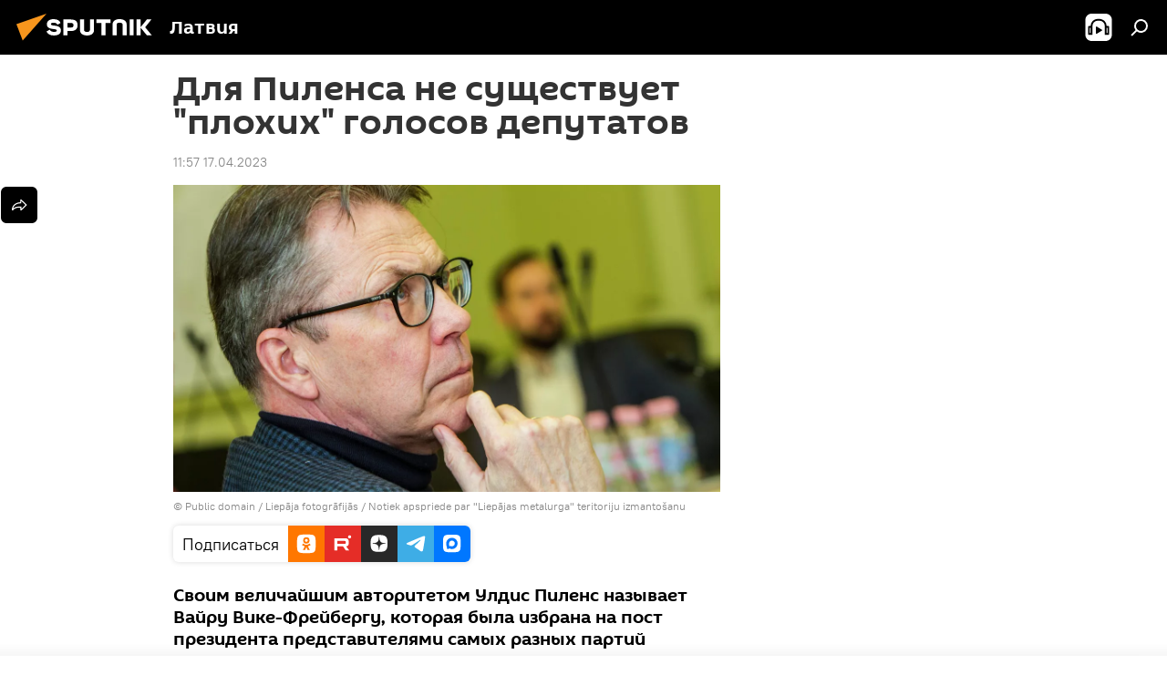

--- FILE ---
content_type: text/html; charset=utf-8
request_url: https://lv.sputniknews.ru/20230417/dlya-pilensa-ne-suschestvuet-plokhikh-golosov-deputatov-24758865.html
body_size: 26800
content:
<!DOCTYPE html><html lang="ru" data-lang="rus" data-charset="" dir="ltr"><head prefix="og: http://ogp.me/ns# fb: http://ogp.me/ns/fb# article: http://ogp.me/ns/article#"><title>Для Пиленса не существует "плохих" голосов депутатов - 17.04.2023, Sputnik Латвия</title><meta name="description" content="Своим величайшим авторитетом Улдис Пиленс называет Вайру Вике-Фрейбергу, которая была избрана на пост президента представителями самых разных партий 17.04.2023, Sputnik Латвия"><meta name="keywords" content="новости политики латвии, улдис пиленс, президент"><meta http-equiv="X-UA-Compatible" content="IE=edge,chrome=1"><meta http-equiv="Content-Type" content="text/html; charset=utf-8"><meta name="robots" content="index, follow, max-image-preview:large"><meta name="viewport" content="width=device-width, initial-scale=1.0, maximum-scale=1.0, user-scalable=yes"><meta name="HandheldFriendly" content="true"><meta name="MobileOptimzied" content="width"><meta name="referrer" content="always"><meta name="format-detection" content="telephone=no"><meta name="format-detection" content="address=no"><link rel="alternate" type="application/rss+xml" href="https://lv.sputniknews.ru/export/rss2/archive/index.xml"><link rel="canonical" href="https://lv.sputniknews.ru/20230417/dlya-pilensa-ne-suschestvuet-plokhikh-golosov-deputatov-24758865.html"><link rel="preload" as="image" href="https://cdnq1.img.sputniknewslv.com/img/07e6/0a/07/22980777_0:320:3072:2048_1920x0_80_0_0_4ec1ec8b01b323512d6c509afbb66c89.jpg.webp" imagesrcset="https://cdnq1.img.sputniknewslv.com/img/07e6/0a/07/22980777_0:320:3072:2048_640x0_80_0_0_fb98377ad0ad383153f260029ab3cb7f.jpg.webp 640w,https://cdnq1.img.sputniknewslv.com/img/07e6/0a/07/22980777_0:320:3072:2048_1280x0_80_0_0_9ae1234f7147572d421511d288c31e31.jpg.webp 1280w,https://cdnq1.img.sputniknewslv.com/img/07e6/0a/07/22980777_0:320:3072:2048_1920x0_80_0_0_4ec1ec8b01b323512d6c509afbb66c89.jpg.webp 1920w"><link rel="preconnect" href="https://cdnq1.img.sputniknewslv.com/images/"><link rel="dns-prefetch" href="https://cdnq1.img.sputniknewslv.com/images/"><link rel="alternate" hreflang="ru" href="https://lv.sputniknews.ru/20230417/dlya-pilensa-ne-suschestvuet-plokhikh-golosov-deputatov-24758865.html"><link rel="alternate" hreflang="x-default" href="https://lv.sputniknews.ru/20230417/dlya-pilensa-ne-suschestvuet-plokhikh-golosov-deputatov-24758865.html"><link rel="apple-touch-icon" sizes="57x57" href="https://cdnq1.img.sputniknewslv.com/i/favicon/favicon-57x57.png"><link rel="apple-touch-icon" sizes="60x60" href="https://cdnq1.img.sputniknewslv.com/i/favicon/favicon-60x60.png"><link rel="apple-touch-icon" sizes="72x72" href="https://cdnq1.img.sputniknewslv.com/i/favicon/favicon-72x72.png"><link rel="apple-touch-icon" sizes="76x76" href="https://cdnq1.img.sputniknewslv.com/i/favicon/favicon-76x76.png"><link rel="apple-touch-icon" sizes="114x114" href="https://cdnq1.img.sputniknewslv.com/i/favicon/favicon-114x114.png"><link rel="apple-touch-icon" sizes="120x120" href="https://cdnq1.img.sputniknewslv.com/i/favicon/favicon-120x120.png"><link rel="apple-touch-icon" sizes="144x144" href="https://cdnq1.img.sputniknewslv.com/i/favicon/favicon-144x144.png"><link rel="apple-touch-icon" sizes="152x152" href="https://cdnq1.img.sputniknewslv.com/i/favicon/favicon-152x152.png"><link rel="apple-touch-icon" sizes="180x180" href="https://cdnq1.img.sputniknewslv.com/i/favicon/favicon-180x180.png"><link rel="icon" type="image/png" sizes="192x192" href="https://cdnq1.img.sputniknewslv.com/i/favicon/favicon-192x192.png"><link rel="icon" type="image/png" sizes="32x32" href="https://cdnq1.img.sputniknewslv.com/i/favicon/favicon-32x32.png"><link rel="icon" type="image/png" sizes="96x96" href="https://cdnq1.img.sputniknewslv.com/i/favicon/favicon-96x96.png"><link rel="icon" type="image/png" sizes="16x16" href="https://cdnq1.img.sputniknewslv.com/i/favicon/favicon-16x16.png"><link rel="manifest" href="/project_data/manifest.json?4"><meta name="msapplication-TileColor" content="#F4F4F4"><meta name="msapplication-TileImage" content="https://cdnq1.img.sputniknewslv.com/i/favicon/favicon-144x144.png"><meta name="theme-color" content="#F4F4F4"><link rel="shortcut icon" href="https://cdnq1.img.sputniknewslv.com/i/favicon/favicon.ico"><meta property="fb:app_id" content="565979577238890"><meta property="fb:pages" content="982290601858906"><meta name="analytics:lang" content="rus"><meta name="analytics:title" content='Для Пиленса не существует "плохих" голосов депутатов - 17.04.2023, Sputnik Латвия'><meta name="analytics:keyw" content="politics, person_uldis-pilens, keyword_prezident"><meta name="analytics:rubric" content=""><meta name="analytics:tags" content="Новости политики Латвии, Улдис Пиленс, президент"><meta name="analytics:site_domain" content="lv.sputniknews.ru"><meta name="analytics:article_id" content="24758865"><meta name="analytics:url" content="https://lv.sputniknews.ru/20230417/dlya-pilensa-ne-suschestvuet-plokhikh-golosov-deputatov-24758865.html"><meta name="analytics:p_ts" content="1681721820"><meta name="analytics:author" content="Sputnik Латвия"><meta name="analytics:isscroll" content="0"><meta property="og:url" content="https://lv.sputniknews.ru/20230417/dlya-pilensa-ne-suschestvuet-plokhikh-golosov-deputatov-24758865.html"><meta property="og:title" content='Для Пиленса не существует "плохих" голосов депутатов'><meta property="og:description" content="Своим величайшим авторитетом Улдис Пиленс называет Вайру Вике-Фрейбергу, которая была избрана на пост президента представителями самых разных партий"><meta property="og:type" content="article"><meta property="og:site_name" content="Sputnik Латвия"><meta property="og:locale" content="ru_LV"><meta property="og:image" content="https://cdnq1.img.sputniknewslv.com/img/07e6/0a/07/22980777_0:320:3072:2048_2072x0_60_0_0_68ee8f9752beaf595af7043870cdd6b9.jpg.webp"><meta property="og:image:width" content="2072"><meta name="relap-image" content="https://cdnq1.img.sputniknewslv.com/img/07e6/0a/07/22980777_0:320:3072:2048_2072x0_80_0_0_f15edd8ed5492d90d3732d94480701b7.jpg.webp"><meta name="twitter:card" content="summary_large_image"><meta name="twitter:image" content="https://cdnq1.img.sputniknewslv.com/img/07e6/0a/07/22980777_0:320:3072:2048_2072x0_60_0_0_68ee8f9752beaf595af7043870cdd6b9.jpg.webp"><meta property="article:published_time" content="20230417T1157+0300"><meta property="article:author" content="Sputnik Латвия"><link rel="author" href="https://lv.sputniknews.ru"><meta property="article:section" content="Новости"><meta property="article:tag" content="Новости политики Латвии"><meta property="article:tag" content="Улдис Пиленс"><meta property="article:tag" content="президент"><meta name="relap-entity-id" content="24758865"><meta property="fb:pages" content="982290601858906"><link rel="amphtml" href="https://lv.sputniknews.ru/amp/20230417/dlya-pilensa-ne-suschestvuet-plokhikh-golosov-deputatov-24758865.html"><link rel="preload" as="style" onload="this.onload=null;this.rel='stylesheet'" type="text/css" href="https://cdnq1.img.sputniknewslv.com/css/libs/fonts.min.css?911eb65935"><link rel="stylesheet" type="text/css" href="https://cdnq1.img.sputniknewslv.com/css/common.min.css?9149894256"><link rel="stylesheet" type="text/css" href="https://cdnq1.img.sputniknewslv.com/css/article.min.css?913fe17605"><script src="https://cdnq1.img.sputniknewslv.com/min/js/dist/head.js?9c9052ef3"></script>
            
                <script type="text/javascript">
                    var _iub = _iub || [];
                    _iub.csConfiguration = {
                        "invalidateConsentWithoutLog":true,
                        "cookiePolicyInOtherWindow":true,
                        "reloadOnConsent":true,
                        "consentOnContinuedBrowsing":false,
                        "perPurposeConsent":true,
                        "purposes":"1,3,4,5",
                        "enableTcf":true,
                        "googleAdditionalConsentMode":true,
                        "lang":"ru",
                        "siteId":3633931,
                        "localConsentDomain": "lv.sputniknews.ru",
                        "floatingPreferencesButtonDisplay":false,
                        "cookiePolicyId":32759561,
                        "banner":{
                            "brandBackgroundColor":"#ff9600",
                            "brandTextColor":"#ffffff",
                            "acceptButtonDisplay":true,
                            "customizeButtonDisplay":true,
                            "acceptButtonColor":"#010000",
                            "acceptButtonCaptionColor":"#ffffff",
                            "customizeButtonColor":"#ffffff",
                            "customizeButtonCaptionColor":"#4e4e4e",
                            "rejectButtonColor":"#0073CE",
                            "rejectButtonCaptionColor":"white",
                            "closeButtonDisplay":false,
                            "position":"float-top-center",
                            "textColor":"#010000",
                            "backgroundColor":"#ff9600",
                            "explicitWithdrawal":true,
                            "acceptButtonCaption": "Принять и закрыть"
                        }
                    };
                </script>
                <script type="text/javascript" src="//cdn.iubenda.com/cs/tcf/safe-tcf-v2.js"></script>
                <script type="text/javascript" src="//cdn.iubenda.com/cs/tcf/stub-v2.js"></script>
                <script type="text/javascript" src="//cdn.iubenda.com/cs/iubenda_cs.js" charset="UTF-8" async></script>

            
        
            
                <script type="text/javascript">
                    var _iub = _iub || {};
                     _iub.cons_instructions = _iub.cons_instructions || [];
                     _iub.cons_instructions.push(["init", {api_key: "lrvQiFNsDWybL2WdzyrIOTHeOwuM3nki"}]);
                 </script>
                 <script type="text/javascript" src="https://cdn.iubenda.com/cons/iubenda_cons.js" async></script>
            
        <script data-iub-purposes="1">var _paq = _paq || []; (function() {var stackDomain = window.location.hostname.split('.').reverse();var domain = stackDomain[1] + '.' + stackDomain[0];_paq.push(['setCDNMask', new RegExp('cdn(\\w+).img.'+domain)]); _paq.push(['setSiteId', 'sputnik_lv']); _paq.push(['trackPageView']); _paq.push(['enableLinkTracking']); var d=document, g=d.createElement('script'), s=d.getElementsByTagName('script')[0]; g.type='text/javascript'; g.defer=true; g.async=true; g.src='//a.sputniknews.com/js/sputnik.js'; s.parentNode.insertBefore(g,s); } )();</script><script type="text/javascript" src="https://cdnq1.img.sputniknewslv.com/min/js/libs/banners/adfx.loader.bind.js?98d724fe2"></script><script>
                (window.yaContextCb = window.yaContextCb || []).push(() => {
                    replaceOriginalAdFoxMethods();
                    window.Ya.adfoxCode.hbCallbacks = window.Ya.adfoxCode.hbCallbacks || [];
                })
            </script><!--В <head> сайта один раз добавьте код загрузчика-->
<script type="text/plain" class="_iub_cs_activate-inline" data-iub-purposes="5">window.yaContextCb = window.yaContextCb || []</script>
<script type="text/plain" class="_iub_cs_activate" data-suppressedsrc="https://yandex.ru/ads/system/context.js" data-iub-purposes="5"></script><script>var endlessScrollFirst = 24758865; var endlessScrollUrl = '/services/article/infinity/'; var endlessScrollAlgorithm = ''; var endlessScrollQueue = [32069324, 32068701, 32068011, 32067617, 32066361, 32068383, 32067767, 32067016, 32067147, 32065915, 32064554, 32065106, 32065316, 32063122, 32059661];</script><script>var endlessScrollFirst = 24758865; var endlessScrollUrl = '/services/article/infinity/'; var endlessScrollAlgorithm = ''; var endlessScrollQueue = [32069324, 32068701, 32068011, 32067617, 32066361, 32068383, 32067767, 32067016, 32067147, 32065915, 32064554, 32065106, 32065316, 32063122, 32059661];</script></head><body id="body" data-ab="a" data-emoji="0" class="site_lv m-page-article "><div class="schema_org" itemscope="itemscope" itemtype="https://schema.org/WebSite"><meta itemprop="name" content="Sputnik Латвия"><meta itemprop="alternateName" content="Sputnik Латвия"><meta itemprop="description" content="Свежие события и последние новости Латвии. Фото и видео с места событий, темы дня, происшествия, аналитика."><a itemprop="url" href="https://lv.sputniknews.ru" title="Sputnik Латвия"> </a><meta itemprop="image" content="https://lv.sputniknews.ru/i/logo/logo.png"></div><ul class="schema_org" itemscope="itemscope" itemtype="http://schema.org/BreadcrumbList"><li itemprop="itemListElement" itemscope="itemscope" itemtype="http://schema.org/ListItem"><meta itemprop="name" content="Sputnik Латвия"><meta itemprop="position" content="1"><meta itemprop="item" content="https://lv.sputniknews.ru"><a itemprop="url" href="https://lv.sputniknews.ru" title="Sputnik Латвия"> </a></li><li itemprop="itemListElement" itemscope="itemscope" itemtype="http://schema.org/ListItem"><meta itemprop="name" content="Новости"><meta itemprop="position" content="2"><meta itemprop="item" content="https://lv.sputniknews.ru/20230417/"><a itemprop="url" href="https://lv.sputniknews.ru/20230417/" title="Новости"> </a></li><li itemprop="itemListElement" itemscope="itemscope" itemtype="http://schema.org/ListItem"><meta itemprop="name" content='Для Пиленса не существует "плохих" голосов депутатов'><meta itemprop="position" content="3"><meta itemprop="item" content="https://lv.sputniknews.ru/20230417/dlya-pilensa-ne-suschestvuet-plokhikh-golosov-deputatov-24758865.html"><a itemprop="url" href="https://lv.sputniknews.ru/20230417/dlya-pilensa-ne-suschestvuet-plokhikh-golosov-deputatov-24758865.html" title='Для Пиленса не существует "плохих" голосов депутатов'> </a></li></ul><div class="container"><div class="banner m-before-header m-article-desktop" data-position="article_desktop_header" data-infinity="1"><aside class="banner__content"><iframe class="relap-runtime-iframe" style="position:absolute;top:-9999px;left:-9999px;visibility:hidden;" srcdoc="<script src='https://relap.io/v7/relap.js' data-relap-token='HvaPHeJmpVila25r'></script>"></iframe>


<!--AdFox START-->
<!--riaru-->
<!--Площадка: lv.sputniknews.ru / * / *-->
<!--Тип баннера: 100%x-->
<!--Расположение: 43023_bn23-->
<div id="adfox_162254515407399385_1"></div>
<script type="text/plain" class="_iub_cs_activate-inline" data-iub-purposes="5">
      window.yaContextCb.push(()=>{
    window.Ya.adfoxCode.create({
        ownerId: 249922,
        containerId: 'adfox_162254515407399385_1',
        params: {
            pp: 'bpad',
            ps: 'ckbm',
            p2: 'fluh',
            puid1: '',
            puid2: '',
            puid3: '',
            puid4: 'politics:person_uldis-pilens:keyword_prezident'
            }
        })
    })
</script></aside></div><div class="banner m-before-header m-article-mobile" data-position="article_mobile_header" data-infinity="1"><aside class="banner__content"><!--AdFox START-->
<!--riaru-->
<!--Площадка: lv.sputniknews.ru / * / *-->
<!--Тип баннера: 100%x-->
<!--Расположение: 43028_bn28-->
<div id="adfox_article_mob-1-100-300_1"></div>
<script type="text/plain" class="_iub_cs_activate-inline" data-iub-purposes="5">
     window.yaContextCb.push(()=>{
    window.Ya.adfoxCode.create({
        ownerId: 249922,
        containerId: 'adfox_article_mob-1-100-300_1',
        params: {
            pp: 'bpah',
            ps: 'ckbm',
            p2: 'fluh',
            puid1: '',
            puid2: '',
            puid3: '',
            puid4: 'politics:person_uldis-pilens:keyword_prezident'
            }
        })
    })
</script></aside></div></div><div class="page" id="page"><div id="alerts"><script type="text/template" id="alertAfterRegisterTemplate">
                    
                        <div class="auth-alert m-hidden" id="alertAfterRegister">
                            <div class="auth-alert__text">
                                <%- data.success_title %> <br />
                                <%- data.success_email_1 %>
                                <span class="m-email"></span>
                                <%- data.success_email_2 %>
                            </div>
                            <div class="auth-alert__btn">
                                <button class="form__btn m-min m-black confirmEmail">
                                    <%- data.send %>
                                </button>
                            </div>
                        </div>
                    
                </script><script type="text/template" id="alertAfterRegisterNotifyTemplate">
                    
                        <div class="auth-alert" id="alertAfterRegisterNotify">
                            <div class="auth-alert__text">
                                <%- data.golink_1 %>
                                <span class="m-email">
                                    <%- user.mail %>
                                </span>
                                <%- data.golink_2 %>
                            </div>
                            <% if (user.registerConfirmCount <= 2 ) {%>
                                <div class="auth-alert__btn">
                                    <button class="form__btn m-min m-black confirmEmail">
                                        <%- data.send %>
                                    </button>
                                </div>
                            <% } %>
                        </div>
                    
                </script></div><div class="anchor" id="anchor"><div class="header " id="header"><div class="m-relative"><div class="container m-header"><div class="header__wrap"><div class="header__name"><div class="header__logo"><a href="/" title="Sputnik Латвия"><svg xmlns="http://www.w3.org/2000/svg" width="176" height="44" viewBox="0 0 176 44" fill="none"><path class="chunk_1" fill-rule="evenodd" clip-rule="evenodd" d="M45.8073 18.3817C45.8073 19.5397 47.1661 19.8409 49.3281 20.0417C54.1074 20.4946 56.8251 21.9539 56.8461 25.3743C56.8461 28.7457 54.2802 30.9568 48.9989 30.9568C44.773 30.9568 42.1067 29.1496 41 26.5814L44.4695 24.5688C45.3754 25.9277 46.5334 27.0343 49.4005 27.0343C51.3127 27.0343 52.319 26.4296 52.319 25.5751C52.319 24.5665 51.6139 24.2163 48.3942 23.866C43.7037 23.3617 41.3899 22.0029 41.3899 18.5824C41.3899 15.9675 43.3511 13 48.9359 13C52.9611 13 55.6274 14.8095 56.4305 17.1746L53.1105 19.1358C53.0877 19.1012 53.0646 19.0657 53.041 19.0295C52.4828 18.1733 51.6672 16.9224 48.6744 16.9224C46.914 16.9224 45.8073 17.4758 45.8073 18.3817ZM67.4834 13.3526H59.5918V30.707H64.0279V26.0794H67.4484C72.1179 26.0794 75.0948 24.319 75.0948 19.6401C75.0854 15.3138 72.6199 13.3526 67.4834 13.3526ZM67.4834 22.206H64.0186V17.226H67.4834C69.8975 17.226 70.654 18.0291 70.654 19.6891C70.6587 21.6527 69.6524 22.206 67.4834 22.206ZM88.6994 24.7206C88.6994 26.2289 87.4924 27.0857 85.3794 27.0857C83.3178 27.0857 82.1597 26.2289 82.1597 24.7206V13.3526H77.7236V25.0264C77.7236 28.6477 80.7425 30.9615 85.4704 30.9615C89.9999 30.9615 93.1168 28.8601 93.1168 25.0264V13.3526H88.6808L88.6994 24.7206ZM136.583 13.3526H132.159V30.7023H136.583V13.3526ZM156.097 13.3526L149.215 21.9235L156.45 30.707H151.066L144.276 22.4559V30.707H139.85V13.3526H144.276V21.8021L151.066 13.3526H156.097ZM95.6874 17.226H101.221V30.707H105.648V17.226H111.181V13.3526H95.6874V17.226ZM113.49 18.7342C113.49 15.2134 116.458 13 121.085 13C125.715 13 128.888 15.0616 128.902 18.7342V30.707H124.466V18.935C124.466 17.6789 123.259 16.8734 121.146 16.8734C119.094 16.8734 117.926 17.6789 117.926 18.935V30.707H113.49V18.7342Z" fill="white"></path><path class="chunk_2" d="M41 7L14.8979 36.5862L8 18.431L41 7Z" fill="#F8961D"></path></svg></a></div><div class="header__project"><span class="header__project-title">Латвия</span></div></div><div class="header__controls" data-nosnippet=""><div class="share m-header" data-id="24758865" data-url="https://lv.sputniknews.ru/20230417/dlya-pilensa-ne-suschestvuet-plokhikh-golosov-deputatov-24758865.html" data-title='Для Пиленса не существует "плохих" голосов депутатов'></div><div class="header__menu"><span class="header__menu-item header__menu-item-radioButton" id="radioButton" data-stream="https://nfw.ria.ru/flv/audio.aspx?ID=68862011&amp;type=mp3"><svg class="svg-icon"><use xmlns:xlink="http://www.w3.org/1999/xlink" xlink:href="/i/sprites/package/inline.svg?63#radio2"></use></svg></span><span class="header__menu-item" data-modal-open="search"><svg class="svg-icon"><use xmlns:xlink="http://www.w3.org/1999/xlink" xlink:href="/i/sprites/package/inline.svg?63#search"></use></svg></span></div></div></div></div></div></div></div><script>var GLOBAL = GLOBAL || {}; GLOBAL.translate = {}; GLOBAL.rtl = 0; GLOBAL.lang = "rus"; GLOBAL.design = "lv"; GLOBAL.charset = ""; GLOBAL.project = "sputnik_lv"; GLOBAL.htmlCache = 1; GLOBAL.translate.search = {}; GLOBAL.translate.search.notFound = "Ничего не найдено"; GLOBAL.translate.search.stringLenght = "Введите больше букв для поиска"; GLOBAL.www = "https://lv.sputniknews.ru"; GLOBAL.seo = {}; GLOBAL.seo.title = ""; GLOBAL.seo.keywords = ""; GLOBAL.seo.description = ""; GLOBAL.sock = {}; GLOBAL.sock.server = "https://cm.sputniknews.com/chat"; GLOBAL.sock.lang = "rus"; GLOBAL.sock.project = "sputnik_lv"; GLOBAL.social = {}; GLOBAL.social.fbID = "565979577238890"; GLOBAL.share = [ { name: 'twitter', mobile: false },{ name: 'odnoklassniki', mobile: false },{ name: 'whatsapp', mobile: false },{ name: 'telegram', mobile: false },{ name: 'messenger', mobile: true } ]; GLOBAL.csrf_token = ''; GLOBAL.search = {}; GLOBAL.auth = {}; GLOBAL.auth.status = 'error'; GLOBAL.auth.provider = ''; GLOBAL.auth.twitter = '/id/twitter/request/'; GLOBAL.auth.facebook = '/id/facebook/request/'; GLOBAL.auth.vkontakte = '/id/vkontakte/request/'; GLOBAL.auth.google = '/id/google/request/'; GLOBAL.auth.ok = '/id/ok/request/'; GLOBAL.auth.apple = '/id/apple/request/'; GLOBAL.auth.moderator = ''; GLOBAL.user = {}; GLOBAL.user.id = ""; GLOBAL.user.emailActive = ""; GLOBAL.user.registerConfirmCount = 0; GLOBAL.article = GLOBAL.article || {}; GLOBAL.article.id = 24758865; GLOBAL.article.chat_expired = !!1; GLOBAL.chat = GLOBAL.chat || {}; GLOBAL.chat.show = !!1; GLOBAL.locale = {"convertDate":{"yesterday":"\u0432\u0447\u0435\u0440\u0430","hours":{"nominative":"%{s} \u043c\u0438\u043d\u0443\u0442\u0443 \u043d\u0430\u0437\u0430\u0434","genitive":"%{s} \u043c\u0438\u043d\u0443\u0442\u044b \u043d\u0430\u0437\u0430\u0434"},"minutes":{"nominative":"%{s} \u0447\u0430\u0441 \u043d\u0430\u0437\u0430\u0434","genitive":"%{s} \u0447\u0430\u0441\u0430 \u043d\u0430\u0437\u0430\u0434"}},"js_templates":{"unread":"\u041d\u0435\u043f\u0440\u043e\u0447\u0438\u0442\u0430\u043d\u043d\u044b\u0435","you":"\u0412\u044b","author":"\u0430\u0432\u0442\u043e\u0440","report":"\u041f\u043e\u0436\u0430\u043b\u043e\u0432\u0430\u0442\u044c\u0441\u044f","reply":"\u041e\u0442\u0432\u0435\u0442\u0438\u0442\u044c","block":"\u0417\u0430\u0431\u043b\u043e\u043a\u0438\u0440\u043e\u0432\u0430\u0442\u044c","remove":"\u0423\u0434\u0430\u043b\u0438\u0442\u044c","closeall":"\u0417\u0430\u043a\u0440\u044b\u0442\u044c \u0432\u0441\u0435","notifications":"Notificaciones","disable_twelve":"\u041e\u0442\u043a\u043b\u044e\u0447\u0438\u0442\u044c \u043d\u0430 12 \u0447\u0430\u0441\u043e\u0432","new_message":"\u041d\u043e\u0432\u043e\u0435 \u0441\u043e\u043e\u0431\u0449\u0435\u043d\u0438\u0435 \u043e\u0442sputniknews.ru","acc_block":"\u0412\u0430\u0448 \u0430\u043a\u043a\u0430\u0443\u043d\u0442 \u0437\u0430\u0431\u043b\u043e\u043a\u0438\u0440\u043e\u0432\u0430\u043d \u0430\u0434\u043c\u0438\u043d\u0438\u0441\u0442\u0440\u0430\u0442\u043e\u0440\u043e\u043c \u0441\u0430\u0439\u0442\u0430","acc_unblock":"\u0412\u0430\u0448 \u0430\u043a\u043a\u0430\u0443\u043d\u0442 \u0440\u0430\u0437\u0431\u043b\u043e\u043a\u0438\u0440\u043e\u0432\u0430\u043d \u0430\u0434\u043c\u0438\u043d\u0438\u0441\u0442\u0440\u0430\u0442\u043e\u0440\u043e\u043c \u0441\u0430\u0439\u0442\u0430","you_subscribe_1":"\u0412\u044b \u043f\u043e\u0434\u043f\u0438\u0441\u0430\u043d\u044b \u043d\u0430 \u0442\u0435\u043c\u0443 ","you_subscribe_2":"\u0423\u043f\u0440\u0430\u0432\u043b\u044f\u0442\u044c \u0441\u0432\u043e\u0438\u043c\u0438 \u043f\u043e\u0434\u043f\u0438\u0441\u043a\u0430\u043c\u0438 \u0432\u044b \u043c\u043e\u0436\u0435\u0442\u0435 \u0432 \u043b\u0438\u0447\u043d\u043e\u043c \u043a\u0430\u0431\u0438\u043d\u0435\u0442\u0435","you_received_warning_1":"\u0412\u044b \u043f\u043e\u043b\u0443\u0447\u0438\u043b\u0438 ","you_received_warning_2":" \u043f\u0440\u0435\u0434\u0443\u043f\u0440\u0435\u0436\u0434\u0435\u043d\u0438\u0435. \u0423\u0432\u0430\u0436\u0430\u0439\u0442\u0435 \u0434\u0440\u0443\u0433\u0438\u0445 \u0443\u0447\u0430\u0441\u0442\u043d\u0438\u043a\u043e\u0432 \u0438 \u043d\u0435 \u043d\u0430\u0440\u0443\u0448\u0430\u0439\u0442\u0435 \u043f\u0440\u0430\u0432\u0438\u043b\u0430 \u043a\u043e\u043c\u043c\u0435\u043d\u0442\u0438\u0440\u043e\u0432\u0430\u043d\u0438\u044f. \u041f\u043e\u0441\u043b\u0435 \u0442\u0440\u0435\u0442\u044c\u0435\u0433\u043e \u043d\u0430\u0440\u0443\u0448\u0435\u043d\u0438\u044f \u0432\u044b \u0431\u0443\u0434\u0435\u0442\u0435 \u0437\u0430\u0431\u043b\u043e\u043a\u0438\u0440\u043e\u0432\u0430\u043d\u044b \u043d\u0430 12 \u0447\u0430\u0441\u043e\u0432.","block_time":"\u0421\u0440\u043e\u043a \u0431\u043b\u043e\u043a\u0438\u0440\u043e\u0432\u043a\u0438: ","hours":" \u0447\u0430\u0441\u043e\u0432","forever":"\u043d\u0430\u0432\u0441\u0435\u0433\u0434\u0430","feedback":"\u0421\u0432\u044f\u0437\u0430\u0442\u044c\u0441\u044f","my_subscriptions":"\u041c\u043e\u0438 \u043f\u043e\u0434\u043f\u0438\u0441\u043a\u0438","rules":"\u041f\u0440\u0430\u0432\u0438\u043b\u0430 \u043a\u043e\u043c\u043c\u0435\u043d\u0442\u0438\u0440\u043e\u0432\u0430\u043d\u0438\u044f \u043c\u0430\u0442\u0435\u0440\u0438\u0430\u043b\u043e\u0432","chat":"\u0427\u0430\u0442: ","chat_new_messages":"\u041d\u043e\u0432\u044b\u0435 \u0441\u043e\u043e\u0431\u0449\u0435\u043d\u0438\u044f \u0432 \u0447\u0430\u0442\u0435","chat_moder_remove_1":"\u0412\u0430\u0448\u0435 \u0441\u043e\u043e\u0431\u0449\u0435\u043d\u0438\u0435 ","chat_moder_remove_2":" \u0431\u044b\u043b\u043e \u0443\u0434\u0430\u043b\u0435\u043d\u043e \u0430\u0434\u043c\u0438\u043d\u0438\u0441\u0442\u0440\u0430\u0442\u043e\u0440\u043e\u043c","chat_close_time_1":"\u0412 \u0447\u0430\u0442\u0435 \u043d\u0438\u043a\u0442\u043e \u043d\u0435 \u043f\u0438\u0441\u0430\u043b \u0431\u043e\u043b\u044c\u0448\u0435 12 \u0447\u0430\u0441\u043e\u0432, \u043e\u043d \u0437\u0430\u043a\u0440\u043e\u0435\u0442\u0441\u044f \u0447\u0435\u0440\u0435\u0437 ","chat_close_time_2":" \u0447\u0430\u0441\u043e\u0432","chat_new_emoji_1":"\u041d\u043e\u0432\u044b\u0435 \u0440\u0435\u0430\u043a\u0446\u0438\u0438 ","chat_new_emoji_2":" \u0432\u0430\u0448\u0435\u043c\u0443 \u0441\u043e\u043e\u0431\u0449\u0435\u043d\u0438\u044e ","chat_message_reply_1":"\u041d\u0430 \u0432\u0430\u0448 \u043a\u043e\u043c\u043c\u0435\u043d\u0442\u0430\u0440\u0438\u0439 ","chat_message_reply_2":" \u043e\u0442\u0432\u0435\u0442\u0438\u043b \u043f\u043e\u043b\u044c\u0437\u043e\u0432\u0430\u0442\u0435\u043b\u044c ","chat_verify_message":"\n \u0421\u043f\u0430\u0441\u0438\u0431\u043e! \u0412\u0430\u0448\u0435 \u0441\u043e\u043e\u0431\u0449\u0435\u043d\u0438\u0435 \u0431\u0443\u0434\u0435\u0442 \u043e\u043f\u0443\u0431\u043b\u0438\u043a\u043e\u0432\u0430\u043d\u043e \u043f\u043e\u0441\u043b\u0435 \u043f\u0440\u043e\u0432\u0435\u0440\u043a\u0438 \u043c\u043e\u0434\u0435\u0440\u0430\u0442\u043e\u0440\u0430\u043c\u0438 \u0441\u0430\u0439\u0442\u0430.\n ","emoji_1":"\u041d\u0440\u0430\u0432\u0438\u0442\u0441\u044f","emoji_2":"\u0425\u0430-\u0425\u0430","emoji_3":"\u0423\u0434\u0438\u0432\u0438\u0442\u0435\u043b\u044c\u043d\u043e","emoji_4":"\u0413\u0440\u0443\u0441\u0442\u043d\u043e","emoji_5":"\u0412\u043e\u0437\u043c\u0443\u0442\u0438\u0442\u0435\u043b\u044c\u043d\u043e","emoji_6":"\u041d\u0435 \u043d\u0440\u0430\u0432\u0438\u0442\u0441\u044f","site_subscribe_podcast":{"success":"\u0421\u043f\u0430\u0441\u0438\u0431\u043e, \u0432\u044b \u043f\u043e\u0434\u043f\u0438\u0441\u0430\u043d\u044b \u043d\u0430 \u0440\u0430\u0441\u0441\u044b\u043b\u043a\u0443! \u041d\u0430\u0441\u0442\u0440\u043e\u0438\u0442\u044c \u0438\u043b\u0438 \u043e\u0442\u043c\u0435\u043d\u0438\u0442\u044c \u043f\u043e\u0434\u043f\u0438\u0441\u043a\u0443 \u043c\u043e\u0436\u043d\u043e \u0432 \u043b\u0438\u0447\u043d\u043e\u043c \u043a\u0430\u0431\u0438\u043d\u0435\u0442\u0435","subscribed":"\u0412\u044b \u0443\u0436\u0435 \u043f\u043e\u0434\u043f\u0438\u0441\u0430\u043d\u044b \u043d\u0430 \u044d\u0442\u0443 \u0440\u0430\u0441\u0441\u044b\u043b\u043a\u0443","error":"\u041f\u0440\u043e\u0438\u0437\u043e\u0448\u043b\u0430 \u043d\u0435\u043f\u0440\u0435\u0434\u0432\u0438\u0434\u0435\u043d\u043d\u0430\u044f \u043e\u0448\u0438\u0431\u043a\u0430. \u041f\u043e\u0436\u0430\u043b\u0443\u0439\u0441\u0442\u0430, \u043f\u043e\u0432\u0442\u043e\u0440\u0438\u0442\u0435 \u043f\u043e\u043f\u044b\u0442\u043a\u0443 \u043f\u043e\u0437\u0436\u0435"}},"smartcaptcha":{"site_key":"ysc1_Zf0zfLRI3tRHYHJpbX6EjjBcG1AhG9LV0dmZQfJu8ba04c1b"}}; GLOBAL = {...GLOBAL, ...{"subscribe":{"@attributes":{"ratio":"0.2"},"email":"\u0412\u0432\u0435\u0434\u0438\u0442\u0435 e-mail","button":"\u041f\u043e\u0434\u043f\u0438\u0441\u0430\u0442\u044c\u0441\u044f","send":"\u0421\u043f\u0430\u0441\u0438\u0431\u043e, \u0432\u0430\u043c \u043e\u0442\u043f\u0440\u0430\u0432\u043b\u0435\u043d\u043e \u043f\u0438\u0441\u044c\u043c\u043e \u0441\u043e \u0441\u0441\u044b\u043b\u043a\u043e\u0439 \u0434\u043b\u044f \u043f\u043e\u0434\u0442\u0432\u0435\u0440\u0436\u0434\u0435\u043d\u0438\u044f \u043f\u043e\u0434\u043f\u0438\u0441\u043a\u0438","subscribe":"\u0421\u043f\u0430\u0441\u0438\u0431\u043e, \u0432\u044b \u043f\u043e\u0434\u043f\u0438\u0441\u0430\u043d\u044b \u043d\u0430 \u0440\u0430\u0441\u0441\u044b\u043b\u043a\u0443! \u041d\u0430\u0441\u0442\u0440\u043e\u0438\u0442\u044c \u0438\u043b\u0438 \u043e\u0442\u043c\u0435\u043d\u0438\u0442\u044c \u043f\u043e\u0434\u043f\u0438\u0441\u043a\u0443 \u043c\u043e\u0436\u043d\u043e \u0432 \u043b\u0438\u0447\u043d\u043e\u043c \u043a\u0430\u0431\u0438\u043d\u0435\u0442\u0435","confirm":"\u0412\u044b \u0443\u0436\u0435 \u043f\u043e\u0434\u043f\u0438\u0441\u0430\u043d\u044b \u043d\u0430 \u044d\u0442\u0443 \u0440\u0430\u0441\u0441\u044b\u043b\u043a\u0443","registration":{"@attributes":{"button":"\u0417\u0430\u0440\u0435\u0433\u0438\u0441\u0442\u0440\u0438\u0440\u043e\u0432\u0430\u0442\u044c\u0441\u044f","ratio":"0.1"}},"social":{"@attributes":{"count":"6","ratio":"0.7"},"comment":[{},{}],"item":[{"@attributes":{"type":"ok","title":"odnoklassniki","url":"https:\/\/ok.ru\/group\/54054478545018","ratio":"0.125"}},{"@attributes":{"type":"yt","title":"YouTube","url":"https:\/\/youtube.com\/channel\/UCE8LqmM9zkuzOgaYhakwTdw","ratio":"0.125"}},{"@attributes":{"type":"yd","title":"yandex dzen","url":"https:\/\/news.yandex.ru\/index.html?from=rubric&favid=254147640","ratio":"0.125"}},{"@attributes":{"type":"tg","title":"telegram","url":"https:\/\/telegram.me\/SputnikLV","ratio":"0.125"}}]}}}}; GLOBAL.js = {}; GLOBAL.js.videoplayer = "https://cdnq1.img.sputniknewslv.com/min/js/dist/videoplayer.js?9651130d6"; GLOBAL.userpic = "/userpic/"; GLOBAL.gmt = ""; GLOBAL.tz = "+0200"; GLOBAL.projectList = [ { title: 'Международный', country: [ { title: 'Английский', url: 'https://sputnikglobe.com', flag: 'flags-INT', lang: 'International', lang2: 'English' }, ] }, { title: 'Ближний Восток', country: [ { title: 'Арабский', url: 'https://sarabic.ae/', flag: 'flags-INT', lang: 'Sputnik عربي', lang2: 'Arabic' }, { title: 'Турецкий', url: 'https://anlatilaninotesi.com.tr/', flag: 'flags-TUR', lang: 'Türkiye', lang2: 'Türkçe' }, { title: 'Фарси', url: 'https://spnfa.ir/', flag: 'flags-INT', lang: 'Sputnik ایران', lang2: 'Persian' }, { title: 'Дари', url: 'https://sputnik.af/', flag: 'flags-INT', lang: 'Sputnik افغانستان', lang2: 'Dari' }, ] }, { title: 'Латинская Америка', country: [ { title: 'Испанский', url: 'https://noticiaslatam.lat/', flag: 'flags-INT', lang: 'Mundo', lang2: 'Español' }, { title: 'Португальский', url: 'https://noticiabrasil.net.br/', flag: 'flags-BRA', lang: 'Brasil', lang2: 'Português' }, ] }, { title: 'Южная Азия', country: [ { title: 'Хинди', url: 'https://hindi.sputniknews.in', flag: 'flags-IND', lang: 'भारत', lang2: 'हिंदी' }, { title: 'Английский', url: 'https://sputniknews.in', flag: 'flags-IND', lang: 'India', lang2: 'English' }, ] }, { title: 'Восточная и Юго-Восточная Азия', country: [ { title: 'Вьетнамский', url: 'https://kevesko.vn/', flag: 'flags-VNM', lang: 'Việt Nam', lang2: 'Tiếng Việt' }, { title: 'Японский', url: 'https://sputniknews.jp/', flag: 'flags-JPN', lang: '日本', lang2: '日本語' }, { title: 'Китайский', url: 'https://sputniknews.cn/', flag: 'flags-CHN', lang: '中国', lang2: '中文' }, ] }, { title: 'Центральная Азия', country: [ { title: 'Казахский', url: 'https://sputnik.kz/', flag: 'flags-KAZ', lang: 'Қазақстан', lang2: 'Қазақ тілі' }, { title: 'Киргизский', url: 'https://sputnik.kg/', flag: 'flags-KGZ', lang: 'Кыргызстан', lang2: 'Кыргызча' }, { title: 'Узбекский', url: 'https://oz.sputniknews.uz/', flag: 'flags-UZB', lang: 'Oʻzbekiston', lang2: 'Ўзбекча' }, { title: 'Таджикский', url: 'https://sputnik.tj/', flag: 'flags-TJK', lang: 'Тоҷикистон', lang2: 'Тоҷикӣ' }, ] }, { title: 'Африка', country: [ { title: 'Французский', url: 'https://fr.sputniknews.africa/', flag: 'flags-INT', lang: 'Afrique', lang2: 'Français' }, { title: 'Английский', url: 'https://en.sputniknews.africa', flag: 'flags-INT', lang: 'Africa', lang2: 'English' }, ] }, { title: 'Закавказье', country: [ { title: 'Армянский', url: 'https://arm.sputniknews.ru/', flag: 'flags-ARM', lang: 'Արմենիա', lang2: 'Հայերեն' }, { title: 'Абхазский', url: 'https://sputnik-abkhazia.info/', flag: 'flags-ABH', lang: 'Аҧсны', lang2: 'Аҧсышәала' }, { title: 'Осетинский', url: 'https://sputnik-ossetia.com/', flag: 'flags-OST', lang: 'Хуссар Ирыстон', lang2: 'Иронау' }, { title: 'Грузинский', url: 'https://sputnik-georgia.com/', flag: 'flags-GEO', lang: 'საქართველო', lang2: 'ქართული' }, { title: 'Азербайджанский', url: 'https://sputnik.az/', flag: 'flags-AZE', lang: 'Azərbaycan', lang2: 'Аzərbaycanca' }, ] }, { title: 'Европа', country: [ { title: 'Сербский', url: 'https://sputnikportal.rs/', flag: 'flags-SRB', lang: 'Србиjа', lang2: 'Српски' }, { title: 'Русский', url: 'https://lv.sputniknews.ru/', flag: 'flags-LVA', lang: 'Latvija', lang2: 'Русский' }, { title: 'Русский', url: 'https://lt.sputniknews.ru/', flag: 'flags-LTU', lang: 'Lietuva', lang2: 'Русский' }, { title: 'Молдавский', url: 'https://md.sputniknews.com/', flag: 'flags-MDA', lang: 'Moldova', lang2: 'Moldovenească' }, { title: 'Белорусский', url: 'https://bel.sputnik.by/', flag: 'flags-BLR', lang: 'Беларусь', lang2: 'Беларускi' } ] }, ];</script><div class="wrapper" id="endless" data-infinity-max-count="2"><div class="endless__item " data-infinity="1" data-supertag="0" data-remove-fat="0" data-advertisement-project="0" data-remove-advertisement="0" data-id="24758865" data-date="20230417" data-endless="1" data-domain="lv.sputniknews.ru" data-project="sputnik_lv" data-url="/20230417/dlya-pilensa-ne-suschestvuet-plokhikh-golosov-deputatov-24758865.html" data-full-url="https://lv.sputniknews.ru/20230417/dlya-pilensa-ne-suschestvuet-plokhikh-golosov-deputatov-24758865.html" data-title='Для Пиленса не существует "плохих" голосов депутатов' data-published="2023-04-17T11:57+0300" data-text-length="3013" data-keywords="новости политики латвии, улдис пиленс, президент" data-author="Sputnik Латвия" data-analytics-keyw="politics, person_uldis-pilens, keyword_prezident" data-analytics-rubric="" data-analytics-tags="Новости политики Латвии, Улдис Пиленс, президент" data-article-show="" data-chat-expired="" data-pts="1681721820" data-article-type="article" data-is-scroll="1" data-head-title='Для Пиленса не существует "плохих" голосов депутатов - Sputnik Латвия, 17.04.2023'><div class="container m-content"><div class="layout"><div class="article "><div class="article__meta" itemscope="" itemtype="https://schema.org/Article"><div itemprop="mainEntityOfPage">https://lv.sputniknews.ru/20230417/dlya-pilensa-ne-suschestvuet-plokhikh-golosov-deputatov-24758865.html</div><a itemprop="url" href="https://lv.sputniknews.ru/20230417/dlya-pilensa-ne-suschestvuet-plokhikh-golosov-deputatov-24758865.html" title='Для Пиленса не существует "плохих" голосов депутатов'></a><div itemprop="headline">Для Пиленса не существует "плохих" голосов депутатов</div><div itemprop="name">Для Пиленса не существует "плохих" голосов депутатов</div><div itemprop="alternateName">Sputnik Латвия</div><div itemprop="description">Своим величайшим авторитетом Улдис Пиленс называет Вайру Вике-Фрейбергу, которая была избрана на пост президента представителями самых разных партий 17.04.2023, Sputnik Латвия</div><div itemprop="datePublished">2023-04-17T11:57+0300</div><div itemprop="dateCreated">2023-04-17T11:57+0300</div><div itemprop="dateModified">2023-04-17T11:57+0300</div><div itemprop="articleSection">новости политики латвии</div><div itemprop="articleSection">улдис пиленс</div><div itemprop="articleSection">президент</div><div itemprop="associatedMedia">https://cdnq1.img.sputniknewslv.com/img/07e6/0a/07/22980777_0:320:3072:2048_1920x0_80_0_0_4ec1ec8b01b323512d6c509afbb66c89.jpg.webp</div><div itemprop="articleBody">РИГА, 17 апр — Sputnik. Единственный пока кандидат в президенты от "Объединенного списка" Улдис Пиленс ответил на вопросы издания Latvijas Avīze. На прошлой неделе Пиленс объявил, что будет участвовать в предстоящих в мае президентских выборах. "Объединенный список" уже заявил, что поддержит его. Премьер-министр Кришьянис Кариньш сказал, что "Новое Единство" поддержит действующего президента Эгилса Левитса, если тот будет баллотироваться, вероятно, так же поступит и "Национальное объединение". С другой стороны, представители оппозиции сообщили о предварительной готовности поддержать кандидатуру Пиленса, если тот выполнит ряд их условий. С этим был связан первый вопрос издания кандидату – допускает ли он в борьбе за кресло президента поддержку нелояльных государству сил (имеются в виду оппозиционные партии, избранные в Сейм). "Сто депутатов Сейма избрали граждане Латвии с разной политической ориентацией – крайне левой, правой, либеральной, консервативной. Значит, Сейм избирается как представитель политического спектра или настроения общества на то время. К тому же в этот раз избиратели были весьма активны, участие в выборах было достаточно высоким. Вайра Вике-Фрейберга, величайший мой авторитет, была избрана как оппозиционными, так и коалиционными голосами при согласии двух очень сильных политических противников – социал-демократов, с одной стороны, и Народной партии, с другой. То есть голоса позиции и оппозиции в пользу госпожи Вике-Фрейберги в данном случае привели к превосходному национальному лидеру, к использованию инструмента президентского института на международном уровне. Мы – цивилизованная страна, в законодательном органе представлен весь политический спектр, и мы не должны сортировать: одни голоса лучше для избрания президента, а другие – хуже. Решающее значение имеет качество избранного президента и его дела", – сказал он. Также Пиленс напомнил, что институт президента политически нейтрален. Например, Раймондс Вейонис, который до избрания президентом был депутатом Сейма от партии "Союз зеленых и крестьян", после избрания сложил свой мандат и приостановил членство в партии. Он признал, что решение баллотироваться на высокий пост было тяжелым и трудным, потому что, вне зависимости от того, изберут ли тебя, ты оставляешь свою предыдущую жизнь позади. Ему предстоит уйти из холдинга UPB, которых он создавал годами. "Я не хочу, чтобы потом всплыли какие-то вопросы о "векселях". Я хочу чистую сделку, чтобы в случае избрания я с полной силой мог выполнять свои функции, задействовать компетенции, которые до сих пор были не совсем традиционными для института президента – народное хозяйство, регионы, а также гораздо интенсивнее заниматься вопросами внешней и внутренней безопасности страны. Это относится к классическим задачам президента, в том числе и к вопросу повышения лояльности граждан". По мнению Пиленса, каждый гражданин Латвии должен знать латышский язык. "Жаль, если кто-то его не выучил за тридцать лет. Это значит, что он слишком низко ценил страну – Латвию", – считает он.</div><div itemprop="citation">https://lv.sputniknews.ru/20230412/shlesers-usmotrel-vozmozhnost-svalit-pravitelstvo-vo-glave-s-karinshem-24727049.html</div><div itemprop="citation">https://lv.sputniknews.ru/20230415/na-zamenu-levitsu-kakie-u-uldisa-pilensa-shansy-stat-prezidentom-latvii-24751745.html</div><div itemprop="copyrightHolder" itemscope="" itemtype="http://schema.org/Organization"><div itemprop="name">Sputnik Латвия</div><a itemprop="url" href="https://lv.sputniknews.ru" title="Sputnik Латвия"> </a><div itemprop="email">media@sputniknews.com</div><div itemprop="telephone">+74956456601</div><div itemprop="legalName">MIA „Rossiya Segodnya“</div><a itemprop="sameAs" href="https://ok.ru/group/54054478545018"> </a><a itemprop="sameAs" href="https://rutube.ru/channel/24799145/"> </a><a itemprop="sameAs" href="https://dzen.ru/lv.sputniknews.ru"> </a><a itemprop="sameAs" href="https://t.me/sputnik_lv"> </a><a itemprop="sameAs" href="https://max.ru/lv_sputniknews_ru"> </a><div itemprop="logo" itemscope="" itemtype="https://schema.org/ImageObject"><a itemprop="url" href="https://lv.sputniknews.ru/i/logo/logo.png" title="Sputnik Латвия"> </a><a itemprop="contentUrl" href="https://lv.sputniknews.ru/i/logo/logo.png" title="Sputnik Латвия"> </a><div itemprop="width">252</div><div itemprop="height">60</div></div></div><div itemprop="copyrightYear">2023</div><div itemprop="creator" itemscope="" itemtype="http://schema.org/Organization"><div itemprop="name">Sputnik Латвия</div><a itemprop="url" href="https://lv.sputniknews.ru" title="Sputnik Латвия"> </a><div itemprop="email">media@sputniknews.com</div><div itemprop="telephone">+74956456601</div><div itemprop="legalName">MIA „Rossiya Segodnya“</div><a itemprop="sameAs" href="https://ok.ru/group/54054478545018"> </a><a itemprop="sameAs" href="https://rutube.ru/channel/24799145/"> </a><a itemprop="sameAs" href="https://dzen.ru/lv.sputniknews.ru"> </a><a itemprop="sameAs" href="https://t.me/sputnik_lv"> </a><a itemprop="sameAs" href="https://max.ru/lv_sputniknews_ru"> </a><div itemprop="logo" itemscope="" itemtype="https://schema.org/ImageObject"><a itemprop="url" href="https://lv.sputniknews.ru/i/logo/logo.png" title="Sputnik Латвия"> </a><a itemprop="contentUrl" href="https://lv.sputniknews.ru/i/logo/logo.png" title="Sputnik Латвия"> </a><div itemprop="width">252</div><div itemprop="height">60</div></div></div><div itemprop="genre">Новости</div><div itemprop="inLanguage">ru_LV</div><div itemprop="sourceOrganization" itemscope="" itemtype="http://schema.org/Organization"><div itemprop="name">Sputnik Латвия</div><a itemprop="url" href="https://lv.sputniknews.ru" title="Sputnik Латвия"> </a><div itemprop="email">media@sputniknews.com</div><div itemprop="telephone">+74956456601</div><div itemprop="legalName">MIA „Rossiya Segodnya“</div><a itemprop="sameAs" href="https://ok.ru/group/54054478545018"> </a><a itemprop="sameAs" href="https://rutube.ru/channel/24799145/"> </a><a itemprop="sameAs" href="https://dzen.ru/lv.sputniknews.ru"> </a><a itemprop="sameAs" href="https://t.me/sputnik_lv"> </a><a itemprop="sameAs" href="https://max.ru/lv_sputniknews_ru"> </a><div itemprop="logo" itemscope="" itemtype="https://schema.org/ImageObject"><a itemprop="url" href="https://lv.sputniknews.ru/i/logo/logo.png" title="Sputnik Латвия"> </a><a itemprop="contentUrl" href="https://lv.sputniknews.ru/i/logo/logo.png" title="Sputnik Латвия"> </a><div itemprop="width">252</div><div itemprop="height">60</div></div></div><div itemprop="image" itemscope="" itemtype="https://schema.org/ImageObject"><a itemprop="url" href="https://cdnq1.img.sputniknewslv.com/img/07e6/0a/07/22980777_0:320:3072:2048_1920x0_80_0_0_4ec1ec8b01b323512d6c509afbb66c89.jpg.webp" title='Лидер "Объединенного списка" Улдис Пиленс'></a><a itemprop="contentUrl" href="https://cdnq1.img.sputniknewslv.com/img/07e6/0a/07/22980777_0:320:3072:2048_1920x0_80_0_0_4ec1ec8b01b323512d6c509afbb66c89.jpg.webp" title='Лидер "Объединенного списка" Улдис Пиленс'></a><div itemprop="width">1920</div><div itemprop="height">1080</div><div itemprop="representativeOfPage">true</div></div><a itemprop="thumbnailUrl" href="https://cdnq1.img.sputniknewslv.com/img/07e6/0a/07/22980777_0:320:3072:2048_1920x0_80_0_0_4ec1ec8b01b323512d6c509afbb66c89.jpg.webp"></a><div itemprop="image" itemscope="" itemtype="https://schema.org/ImageObject"><a itemprop="url" href="https://cdnq1.img.sputniknewslv.com/img/07e6/0a/07/22980777_0:0:2731:2048_1920x0_80_0_0_b5d31defc3012b3ee2adc4956129033d.jpg.webp" title='Лидер "Объединенного списка" Улдис Пиленс'></a><a itemprop="contentUrl" href="https://cdnq1.img.sputniknewslv.com/img/07e6/0a/07/22980777_0:0:2731:2048_1920x0_80_0_0_b5d31defc3012b3ee2adc4956129033d.jpg.webp" title='Лидер "Объединенного списка" Улдис Пиленс'></a><div itemprop="width">1920</div><div itemprop="height">1440</div><div itemprop="representativeOfPage">true</div></div><a itemprop="thumbnailUrl" href="https://cdnq1.img.sputniknewslv.com/img/07e6/0a/07/22980777_0:0:2731:2048_1920x0_80_0_0_b5d31defc3012b3ee2adc4956129033d.jpg.webp">https://cdnq1.img.sputniknewslv.com/img/07e6/0a/07/22980777_0:0:2731:2048_1920x0_80_0_0_b5d31defc3012b3ee2adc4956129033d.jpg.webp</a><div itemprop="image" itemscope="" itemtype="https://schema.org/ImageObject"><a itemprop="url" href="https://cdnq1.img.sputniknewslv.com/img/07e6/0a/07/22980777_72:0:2120:2048_1920x0_80_0_0_3b3b8bc8ba1d8a428610a27a92e91a12.jpg.webp" title='Лидер "Объединенного списка" Улдис Пиленс'></a><a itemprop="contentUrl" href="https://cdnq1.img.sputniknewslv.com/img/07e6/0a/07/22980777_72:0:2120:2048_1920x0_80_0_0_3b3b8bc8ba1d8a428610a27a92e91a12.jpg.webp" title='Лидер "Объединенного списка" Улдис Пиленс'></a><div itemprop="width">1920</div><div itemprop="height">1920</div><div itemprop="representativeOfPage">true</div></div><a itemprop="thumbnailUrl" href="https://cdnq1.img.sputniknewslv.com/img/07e6/0a/07/22980777_72:0:2120:2048_1920x0_80_0_0_3b3b8bc8ba1d8a428610a27a92e91a12.jpg.webp" title='Лидер "Объединенного списка" Улдис Пиленс'></a><div itemprop="publisher" itemscope="" itemtype="http://schema.org/Organization"><div itemprop="name">Sputnik Латвия</div><a itemprop="url" href="https://lv.sputniknews.ru" title="Sputnik Латвия"> </a><div itemprop="email">media@sputniknews.com</div><div itemprop="telephone">+74956456601</div><div itemprop="legalName">MIA „Rossiya Segodnya“</div><a itemprop="sameAs" href="https://ok.ru/group/54054478545018"> </a><a itemprop="sameAs" href="https://rutube.ru/channel/24799145/"> </a><a itemprop="sameAs" href="https://dzen.ru/lv.sputniknews.ru"> </a><a itemprop="sameAs" href="https://t.me/sputnik_lv"> </a><a itemprop="sameAs" href="https://max.ru/lv_sputniknews_ru"> </a><div itemprop="logo" itemscope="" itemtype="https://schema.org/ImageObject"><a itemprop="url" href="https://lv.sputniknews.ru/i/logo/logo.png" title="Sputnik Латвия"> </a><a itemprop="contentUrl" href="https://lv.sputniknews.ru/i/logo/logo.png" title="Sputnik Латвия"> </a><div itemprop="width">252</div><div itemprop="height">60</div></div></div><div itemprop="author" itemscope="" itemtype="https://schema.org/Person"><div itemprop="name">Sputnik Латвия</div></div><div itemprop="keywords">новости политики латвии, улдис пиленс, президент</div><div itemprop="about" itemscope="" itemtype="https://schema.org/Thing"><div itemprop="name">новости политики латвии, улдис пиленс, президент</div></div></div><div class="article__header"><h1 class="article__title">Для Пиленса не существует "плохих" голосов депутатов</h1><div class="article__info " data-nosnippet=""><div class="article__info-date"><a href="/20230417/" class="" title="Архив новостей" data-unixtime="1681721820">11:57 17.04.2023</a> </div><div class="article__view" data-id="24758865"></div></div><div class="article__announce"><div class="media" data-media-tipe="ar16x9"><div class="media__size"><div class="photoview__open" data-photoview-group="24758865" data-photoview-src="https://cdnq1.img.sputniknewslv.com/img/07e6/0a/07/22980777_0:0:3072:2048_1440x900_80_0_1_461f5cbe52afc2148685cebbd709bc96.jpg.webp?source-sid=" data-photoview-image-id="22980760" data-photoview-sharelink="https://lv.sputniknews.ru/20230417/dlya-pilensa-ne-suschestvuet-plokhikh-golosov-deputatov-24758865.html?share-img=22980760"><noindex><div class="photoview__open-info"><span class="photoview__copyright">© <a href="https://www.flickr.com/photos/liepaja_lv/49242788437/in/album-72157712273198928/" title='Public domain / Liepāja fotogrāfijās / Notiek apspriede par "Liepājas metalurga" teritoriju izmantošanu'>Public domain / Liepāja fotogrāfijās / Notiek apspriede par "Liepājas metalurga" teritoriju izmantošanu</a></span><span class="photoview__ext-link"></span><span class="photoview__desc-text">Лидер "Объединенного списка" Улдис Пиленс</span></div></noindex><img media-type="ar16x9" data-source-sid="" alt="Лидер Объединенного списка Улдис Пиленс - Sputnik Латвия, 1920, 17.04.2023" title="Лидер Объединенного списка Улдис Пиленс" src="https://cdnq1.img.sputniknewslv.com/img/07e6/0a/07/22980777_0:320:3072:2048_1920x0_80_0_0_4ec1ec8b01b323512d6c509afbb66c89.jpg.webp" decoding="async" width="1920" height="1080" srcset="https://cdnq1.img.sputniknewslv.com/img/07e6/0a/07/22980777_0:320:3072:2048_640x0_80_0_0_fb98377ad0ad383153f260029ab3cb7f.jpg.webp 640w,https://cdnq1.img.sputniknewslv.com/img/07e6/0a/07/22980777_0:320:3072:2048_1280x0_80_0_0_9ae1234f7147572d421511d288c31e31.jpg.webp 1280w,https://cdnq1.img.sputniknewslv.com/img/07e6/0a/07/22980777_0:320:3072:2048_1920x0_80_0_0_4ec1ec8b01b323512d6c509afbb66c89.jpg.webp 1920w"><script type="application/ld+json">
                    {
                        "@context": "http://schema.org",
                        "@type": "ImageObject",
                        "url": "https://cdnq1.img.sputniknewslv.com/img/07e6/0a/07/22980777_0:320:3072:2048_640x0_80_0_0_fb98377ad0ad383153f260029ab3cb7f.jpg.webp",
                        
                            "thumbnail": [
                                
                                    {
                                        "@type": "ImageObject",
                                        "url": "https://cdnq1.img.sputniknewslv.com/img/07e6/0a/07/22980777_0:320:3072:2048_640x0_80_0_0_fb98377ad0ad383153f260029ab3cb7f.jpg.webp",
                                        "image": "https://cdnq1.img.sputniknewslv.com/img/07e6/0a/07/22980777_0:320:3072:2048_640x0_80_0_0_fb98377ad0ad383153f260029ab3cb7f.jpg.webp"
                                    },
                                    {
                                        "@type": "ImageObject",
                                        "url": "https://cdnq1.img.sputniknewslv.com/img/07e6/0a/07/22980777_0:0:2731:2048_640x0_80_0_0_bcd983e1827754e62c474338edef8405.jpg.webp",
                                        "image": "https://cdnq1.img.sputniknewslv.com/img/07e6/0a/07/22980777_0:0:2731:2048_640x0_80_0_0_bcd983e1827754e62c474338edef8405.jpg.webp"
                                    },
                                    {
                                        "@type": "ImageObject",
                                        "url": "https://cdnq1.img.sputniknewslv.com/img/07e6/0a/07/22980777_72:0:2120:2048_640x0_80_0_0_c8f9df59779748ca95a526642138d7e8.jpg.webp",
                                        "image": "https://cdnq1.img.sputniknewslv.com/img/07e6/0a/07/22980777_72:0:2120:2048_640x0_80_0_0_c8f9df59779748ca95a526642138d7e8.jpg.webp"
                                    }
                                
                            ],
                        
                        "width": 640,
                            "height": 360
                    }
                </script><script type="application/ld+json">
                    {
                        "@context": "http://schema.org",
                        "@type": "ImageObject",
                        "url": "https://cdnq1.img.sputniknewslv.com/img/07e6/0a/07/22980777_0:320:3072:2048_1280x0_80_0_0_9ae1234f7147572d421511d288c31e31.jpg.webp",
                        
                            "thumbnail": [
                                
                                    {
                                        "@type": "ImageObject",
                                        "url": "https://cdnq1.img.sputniknewslv.com/img/07e6/0a/07/22980777_0:320:3072:2048_1280x0_80_0_0_9ae1234f7147572d421511d288c31e31.jpg.webp",
                                        "image": "https://cdnq1.img.sputniknewslv.com/img/07e6/0a/07/22980777_0:320:3072:2048_1280x0_80_0_0_9ae1234f7147572d421511d288c31e31.jpg.webp"
                                    },
                                    {
                                        "@type": "ImageObject",
                                        "url": "https://cdnq1.img.sputniknewslv.com/img/07e6/0a/07/22980777_0:0:2731:2048_1280x0_80_0_0_dcd4f6ebc7d08fac39ef40ca9db13cd3.jpg.webp",
                                        "image": "https://cdnq1.img.sputniknewslv.com/img/07e6/0a/07/22980777_0:0:2731:2048_1280x0_80_0_0_dcd4f6ebc7d08fac39ef40ca9db13cd3.jpg.webp"
                                    },
                                    {
                                        "@type": "ImageObject",
                                        "url": "https://cdnq1.img.sputniknewslv.com/img/07e6/0a/07/22980777_72:0:2120:2048_1280x0_80_0_0_a385811a1194c618f4369e7611d63bbe.jpg.webp",
                                        "image": "https://cdnq1.img.sputniknewslv.com/img/07e6/0a/07/22980777_72:0:2120:2048_1280x0_80_0_0_a385811a1194c618f4369e7611d63bbe.jpg.webp"
                                    }
                                
                            ],
                        
                        "width": 1280,
                            "height": 720
                    }
                </script><script type="application/ld+json">
                    {
                        "@context": "http://schema.org",
                        "@type": "ImageObject",
                        "url": "https://cdnq1.img.sputniknewslv.com/img/07e6/0a/07/22980777_0:320:3072:2048_1920x0_80_0_0_4ec1ec8b01b323512d6c509afbb66c89.jpg.webp",
                        
                            "thumbnail": [
                                
                                    {
                                        "@type": "ImageObject",
                                        "url": "https://cdnq1.img.sputniknewslv.com/img/07e6/0a/07/22980777_0:320:3072:2048_1920x0_80_0_0_4ec1ec8b01b323512d6c509afbb66c89.jpg.webp",
                                        "image": "https://cdnq1.img.sputniknewslv.com/img/07e6/0a/07/22980777_0:320:3072:2048_1920x0_80_0_0_4ec1ec8b01b323512d6c509afbb66c89.jpg.webp"
                                    },
                                    {
                                        "@type": "ImageObject",
                                        "url": "https://cdnq1.img.sputniknewslv.com/img/07e6/0a/07/22980777_0:0:2731:2048_1920x0_80_0_0_b5d31defc3012b3ee2adc4956129033d.jpg.webp",
                                        "image": "https://cdnq1.img.sputniknewslv.com/img/07e6/0a/07/22980777_0:0:2731:2048_1920x0_80_0_0_b5d31defc3012b3ee2adc4956129033d.jpg.webp"
                                    },
                                    {
                                        "@type": "ImageObject",
                                        "url": "https://cdnq1.img.sputniknewslv.com/img/07e6/0a/07/22980777_72:0:2120:2048_1920x0_80_0_0_3b3b8bc8ba1d8a428610a27a92e91a12.jpg.webp",
                                        "image": "https://cdnq1.img.sputniknewslv.com/img/07e6/0a/07/22980777_72:0:2120:2048_1920x0_80_0_0_3b3b8bc8ba1d8a428610a27a92e91a12.jpg.webp"
                                    }
                                
                            ],
                        
                        "width": 1920,
                            "height": 1080
                    }
                </script></div></div><div class="media__copyright " data-nosnippet=""><div class="media__copyright-item m-copyright">© <a href="https://www.flickr.com/photos/liepaja_lv/49242788437/in/album-72157712273198928/" title='Public domain / Liepāja fotogrāfijās / Notiek apspriede par "Liepājas metalurga" teritoriju izmantošanu'>Public domain / Liepāja fotogrāfijās / Notiek apspriede par "Liepājas metalurga" teritoriju izmantošanu</a></div></div></div></div><div class="article__news-services-subscribe" data-modal-open="subscribe"><span class="article__news-services-subscribe-label">Подписаться</span><ul class="article__news-services-subscribe-list"><li class="article__news-services-subscribe-item social-service" title="OK" data-name="odnoklassniki"><svg class="svg-icon"><use xmlns:xlink="http://www.w3.org/1999/xlink" xlink:href="/i/sprites/package/inline.svg?63#odnoklassniki"></use></svg></li><li class="article__news-services-subscribe-item social-service" title="Rutube" data-name="rutube"><svg class="svg-icon"><use xmlns:xlink="http://www.w3.org/1999/xlink" xlink:href="/i/sprites/package/inline.svg?63#rutube"></use></svg></li><li class="article__news-services-subscribe-item social-service" title="Дзен" data-name="zen"><svg class="svg-icon"><use xmlns:xlink="http://www.w3.org/1999/xlink" xlink:href="/i/sprites/package/inline.svg?63#zen"></use></svg></li><li class="article__news-services-subscribe-item social-service" title="Telegram" data-name="telegram"><svg class="svg-icon"><use xmlns:xlink="http://www.w3.org/1999/xlink" xlink:href="/i/sprites/package/inline.svg?63#telegram"></use></svg></li><li class="article__news-services-subscribe-item social-service" title="Max" data-name="max"><svg class="svg-icon"><use xmlns:xlink="http://www.w3.org/1999/xlink" xlink:href="/i/sprites/package/inline.svg?63#max"></use></svg></li></ul></div><div class="article__announce-text">Своим величайшим авторитетом Улдис Пиленс называет Вайру Вике-Фрейбергу, которая была избрана на пост президента представителями самых разных партий</div></div><div class="article__body"><div class="article__block" data-type="text"><div class="article__text"><strong>РИГА, 17 апр — Sputnik.</strong> Единственный пока кандидат в президенты от "Объединенного списка" Улдис Пиленс ответил на вопросы издания <a href="https://www.la.lv/mes-nedrikstam-skirot-balsis" target="_blank" rel="nofollow noopener">Latvijas Avīze</a>. </div></div><div class="article__block" data-type="text"><div class="article__text">На прошлой неделе Пиленс объявил, что будет участвовать в предстоящих в мае президентских выборах. "Объединенный список" уже заявил, что поддержит его. Премьер-министр Кришьянис Кариньш сказал, что "Новое Единство" поддержит действующего президента Эгилса Левитса, если тот будет баллотироваться, вероятно, так же поступит и "Национальное объединение". </div></div><div class="article__block" data-type="text"><div class="article__text">С другой стороны, представители оппозиции сообщили о предварительной готовности поддержать кандидатуру Пиленса, если тот выполнит ряд их условий. С этим был связан первый вопрос издания кандидату – допускает ли он в борьбе за кресло президента поддержку нелояльных государству сил (имеются в виду оппозиционные партии, избранные в Сейм). </div></div><div class="article__block" data-type="article" data-article="main-photo"><div class="article__article m-image"><a href="/20230412/shlesers-usmotrel-vozmozhnost-svalit-pravitelstvo-vo-glave-s-karinshem-24727049.html" class="article__article-image" inject-number="1" inject-position="" title="Шлесерс усмотрел возможность свалить правительство во главе с Кариньшем"><img media-type="ar10x4" data-source-sid="cc_by-sa_20" alt="Премьер-министр Латвии Кришьянис Кариньш - Sputnik Латвия, 1920, 12.04.2023" title="Премьер-министр Латвии Кришьянис Кариньш" class=" lazyload" src="https://cdnq1.img.sputniknewslv.com/img/07e7/03/15/24507151_0:23:1920:791_1920x0_80_0_0_fd3e73d407f386d78c649a1d1d73828f.jpg.webp" srcset="data:image/svg+xml,%3Csvg%20xmlns=%22http://www.w3.org/2000/svg%22%20width=%221920%22%20height=%22768%22%3E%3C/svg%3E 100w" decoding="async" width="1920" height="768" data-srcset="https://cdnq1.img.sputniknewslv.com/img/07e7/03/15/24507151_0:23:1920:791_640x0_80_0_0_2c3d3c17fa8264afe9a19b5d28afa3b9.jpg.webp 640w,https://cdnq1.img.sputniknewslv.com/img/07e7/03/15/24507151_0:23:1920:791_1280x0_80_0_0_394f4d5f79c49a0a6148ccd0f419f0ad.jpg.webp 1280w,https://cdnq1.img.sputniknewslv.com/img/07e7/03/15/24507151_0:23:1920:791_1920x0_80_0_0_fd3e73d407f386d78c649a1d1d73828f.jpg.webp 1920w"><script type="application/ld+json">
                    {
                        "@context": "http://schema.org",
                        "@type": "ImageObject",
                        "url": "https://cdnq1.img.sputniknewslv.com/img/07e7/03/15/24507151_0:23:1920:791_640x0_80_0_0_2c3d3c17fa8264afe9a19b5d28afa3b9.jpg.webp",
                        
                            "thumbnail": [
                                
                                    {
                                        "@type": "ImageObject",
                                        "url": "https://cdnq1.img.sputniknewslv.com/img/07e7/03/15/24507151_2:0:1920:1079_640x0_80_0_0_bc34865e057cc4b7fa9538808c41a6a8.jpg.webp",
                                        "image": "https://cdnq1.img.sputniknewslv.com/img/07e7/03/15/24507151_2:0:1920:1079_640x0_80_0_0_bc34865e057cc4b7fa9538808c41a6a8.jpg.webp"
                                    },
                                    {
                                        "@type": "ImageObject",
                                        "url": "https://cdnq1.img.sputniknewslv.com/img/07e7/03/15/24507151_245:0:1684:1079_640x0_80_0_0_f1b1fdeb01779c9400918f977a7b4ad7.jpg.webp",
                                        "image": "https://cdnq1.img.sputniknewslv.com/img/07e7/03/15/24507151_245:0:1684:1079_640x0_80_0_0_f1b1fdeb01779c9400918f977a7b4ad7.jpg.webp"
                                    },
                                    {
                                        "@type": "ImageObject",
                                        "url": "https://cdnq1.img.sputniknewslv.com/img/07e7/03/15/24507151_425:0:1504:1079_640x0_80_0_0_d5e6e11dc700748f0ae244593d4d78a6.jpg.webp",
                                        "image": "https://cdnq1.img.sputniknewslv.com/img/07e7/03/15/24507151_425:0:1504:1079_640x0_80_0_0_d5e6e11dc700748f0ae244593d4d78a6.jpg.webp"
                                    }
                                
                            ],
                        
                        "width": 640,
                            "height": 256
                    }
                </script><script type="application/ld+json">
                    {
                        "@context": "http://schema.org",
                        "@type": "ImageObject",
                        "url": "https://cdnq1.img.sputniknewslv.com/img/07e7/03/15/24507151_0:23:1920:791_1280x0_80_0_0_394f4d5f79c49a0a6148ccd0f419f0ad.jpg.webp",
                        
                            "thumbnail": [
                                
                                    {
                                        "@type": "ImageObject",
                                        "url": "https://cdnq1.img.sputniknewslv.com/img/07e7/03/15/24507151_2:0:1920:1079_1280x0_80_0_0_96596ad2af8241542269dec894964802.jpg.webp",
                                        "image": "https://cdnq1.img.sputniknewslv.com/img/07e7/03/15/24507151_2:0:1920:1079_1280x0_80_0_0_96596ad2af8241542269dec894964802.jpg.webp"
                                    },
                                    {
                                        "@type": "ImageObject",
                                        "url": "https://cdnq1.img.sputniknewslv.com/img/07e7/03/15/24507151_245:0:1684:1079_1280x0_80_0_0_990495d0780cfd506462a4fc0091cf03.jpg.webp",
                                        "image": "https://cdnq1.img.sputniknewslv.com/img/07e7/03/15/24507151_245:0:1684:1079_1280x0_80_0_0_990495d0780cfd506462a4fc0091cf03.jpg.webp"
                                    },
                                    {
                                        "@type": "ImageObject",
                                        "url": "https://cdnq1.img.sputniknewslv.com/img/07e7/03/15/24507151_425:0:1504:1079_1280x0_80_0_0_b98c280fc2e1aac4d1fe68527e3dd358.jpg.webp",
                                        "image": "https://cdnq1.img.sputniknewslv.com/img/07e7/03/15/24507151_425:0:1504:1079_1280x0_80_0_0_b98c280fc2e1aac4d1fe68527e3dd358.jpg.webp"
                                    }
                                
                            ],
                        
                        "width": 1280,
                            "height": 512
                    }
                </script><script type="application/ld+json">
                    {
                        "@context": "http://schema.org",
                        "@type": "ImageObject",
                        "url": "https://cdnq1.img.sputniknewslv.com/img/07e7/03/15/24507151_0:23:1920:791_1920x0_80_0_0_fd3e73d407f386d78c649a1d1d73828f.jpg.webp",
                        
                            "thumbnail": [
                                
                                    {
                                        "@type": "ImageObject",
                                        "url": "https://cdnq1.img.sputniknewslv.com/img/07e7/03/15/24507151_2:0:1920:1079_1920x0_80_0_0_4dccee20aea69632135d21f6bcb2904f.jpg.webp",
                                        "image": "https://cdnq1.img.sputniknewslv.com/img/07e7/03/15/24507151_2:0:1920:1079_1920x0_80_0_0_4dccee20aea69632135d21f6bcb2904f.jpg.webp"
                                    },
                                    {
                                        "@type": "ImageObject",
                                        "url": "https://cdnq1.img.sputniknewslv.com/img/07e7/03/15/24507151_245:0:1684:1079_1920x0_80_0_0_92feef0abc553d3e998b98812fc17380.jpg.webp",
                                        "image": "https://cdnq1.img.sputniknewslv.com/img/07e7/03/15/24507151_245:0:1684:1079_1920x0_80_0_0_92feef0abc553d3e998b98812fc17380.jpg.webp"
                                    },
                                    {
                                        "@type": "ImageObject",
                                        "url": "https://cdnq1.img.sputniknewslv.com/img/07e7/03/15/24507151_425:0:1504:1079_1920x0_80_0_0_7f196aadddf0832a163a5aa7735ecec5.jpg.webp",
                                        "image": "https://cdnq1.img.sputniknewslv.com/img/07e7/03/15/24507151_425:0:1504:1079_1920x0_80_0_0_7f196aadddf0832a163a5aa7735ecec5.jpg.webp"
                                    }
                                
                            ],
                        
                        "width": 1920,
                            "height": 768
                    }
                </script></a><div class="article__article-desc"><a href="/20230412/shlesers-usmotrel-vozmozhnost-svalit-pravitelstvo-vo-glave-s-karinshem-24727049.html" class="article__article-title" inject-number="1" inject-position="" title="Шлесерс усмотрел возможность свалить правительство во главе с Кариньшем">Шлесерс усмотрел возможность свалить правительство во главе с Кариньшем</a></div><div class="article__article-info" data-type="article"><div class="elem-info"><div class="elem-info__date " data-unixtime="1681318320">12 апреля 2023, 19:52</div><div class="elem-info__views" data-id="24727049"></div><div class="elem-info__share"><div class="share" data-id="24727049" data-url="https://lv.sputniknews.ru/20230412/shlesers-usmotrel-vozmozhnost-svalit-pravitelstvo-vo-glave-s-karinshem-24727049.html" data-title="Шлесерс усмотрел возможность свалить правительство во главе с Кариньшем"></div></div></div></div></div></div><div class="article__block" data-type="text"><div class="article__text">"Сто депутатов Сейма избрали граждане Латвии с разной политической ориентацией – крайне левой, правой, либеральной, консервативной. Значит, Сейм избирается как представитель политического спектра или настроения общества на то время. К тому же в этот раз избиратели были весьма активны, участие в выборах было достаточно высоким. </div></div><div class="article__block" data-type="banner" data-position="desktop" data-hide-not-load="false"><div class="banner m-article-body m-article-desktop" data-position="article_desktop_content-1" data-infinity="1" data-changed-id="adfox_desktop_body_24758865"><aside class="banner__content"><!--AdFox START-->
<!--riaru-->
<!--Площадка: lv.sputniknews.ru / * / *-->
<!--Тип баннера: 100%x-->
<!--Расположение: 43200r_bn200-->
<div id="adfox_desktop_body_24758865"></div>
<script>
    window.yaContextCb.push(()=>{
        Ya.adfoxCode.create({
            ownerId: 249922,
            containerId: 'adfox_desktop_body_24758865',
            params: {
                pp: 'egrl',
                ps: 'ckbm',
                p2: 'fluh',
                puid1: '',
                puid2: '',
                puid3: '',
                puid4: 'politics:person_uldis-pilens:keyword_prezident',
                puid5: '',
                puid6: ''
            }
        })
    })
</script>
</aside></div><div class="banner__hidden"><a class="banner__hidden-button"></a></div></div><div class="article__block" data-type="banner" data-position="1" data-hide-not-load="false"><div class="banner m-article-body m-article-mobile" data-position="article_mobile_content-1" data-infinity="1" data-changed-id="adfox_mobile_body_1part_24758865"><aside class="banner__content"><!--AdFox START-->
<!--riaru-->
<!--Площадка: lv.sputniknews.ru / * / *-->
<!--Тип баннера: 100%x-->
<!--Расположение: 43201r_bn201-->
<div id="adfox_mobile_body_1part_24758865"></div>
<script>
    window.yaContextCb.push(()=>{
        Ya.adfoxCode.create({
            ownerId: 249922,
            containerId: 'adfox_mobile_body_1part_24758865',
            params: {
                pp: 'egrn',
                ps: 'ckbm',
                p2: 'fluh',
                puid1: '',
                puid2: '',
                puid3: '',
                puid4: 'politics:person_uldis-pilens:keyword_prezident',
                puid5: '',
                puid6: ''
            }
        })
    })
</script>
</aside></div></div><div class="article__block" data-type="text"><div class="article__text">Вайра Вике-Фрейберга, величайший мой авторитет, была избрана как оппозиционными, так и коалиционными голосами при согласии двух очень сильных политических противников – социал-демократов, с одной стороны, и Народной партии, с другой. То есть голоса позиции и оппозиции в пользу госпожи Вике-Фрейберги в данном случае привели к превосходному национальному лидеру, к использованию инструмента президентского института на международном уровне. </div></div><div class="article__block" data-type="text"><div class="article__text">Мы – цивилизованная страна, в законодательном органе представлен весь политический спектр, и мы не должны сортировать: одни голоса лучше для избрания президента, а другие – хуже. Решающее значение имеет качество избранного президента и его дела", – сказал он. </div></div><div class="article__block" data-type="text"><div class="article__text">Также Пиленс напомнил, что институт президента политически нейтрален. Например, Раймондс Вейонис, который до избрания президентом был депутатом Сейма от партии "Союз зеленых и крестьян", после избрания сложил свой мандат и приостановил членство в партии. </div></div><div class="article__block" data-type="article" data-article="main-photo"><div class="article__article m-image"><a href="/20230415/na-zamenu-levitsu-kakie-u-uldisa-pilensa-shansy-stat-prezidentom-latvii-24751745.html" class="article__article-image" inject-number="2" inject-position="" title="На замену Левитсу: какие у Улдиса Пиленса шансы стать президентом Латвии"><img media-type="ar10x4" data-source-sid="Sergey_Melkonov" alt="Президент Латвии Эгилс Левитс - Sputnik Латвия, 1920, 15.04.2023" title="Президент Латвии Эгилс Левитс" class=" lazyload" src="https://cdnq1.img.sputniknewslv.com/img/07e5/04/1b/15581654_0:104:2880:1256_1920x0_80_0_0_856be165b70dee96238f6e62c267768c.jpg.webp" srcset="data:image/svg+xml,%3Csvg%20xmlns=%22http://www.w3.org/2000/svg%22%20width=%221920%22%20height=%22768%22%3E%3C/svg%3E 100w" decoding="async" width="1920" height="768" data-srcset="https://cdnq1.img.sputniknewslv.com/img/07e5/04/1b/15581654_0:104:2880:1256_640x0_80_0_0_1ba47e52e1332c1fcd3bb57346e6f1d0.jpg.webp 640w,https://cdnq1.img.sputniknewslv.com/img/07e5/04/1b/15581654_0:104:2880:1256_1280x0_80_0_0_36cbd7e06c76a56690e06bc9de92f20e.jpg.webp 1280w,https://cdnq1.img.sputniknewslv.com/img/07e5/04/1b/15581654_0:104:2880:1256_1920x0_80_0_0_856be165b70dee96238f6e62c267768c.jpg.webp 1920w"><script type="application/ld+json">
                    {
                        "@context": "http://schema.org",
                        "@type": "ImageObject",
                        "url": "https://cdnq1.img.sputniknewslv.com/img/07e5/04/1b/15581654_0:104:2880:1256_640x0_80_0_0_1ba47e52e1332c1fcd3bb57346e6f1d0.jpg.webp",
                        
                            "thumbnail": [
                                
                                    {
                                        "@type": "ImageObject",
                                        "url": "https://cdnq1.img.sputniknewslv.com/img/07e5/04/1b/15581654_0:214:2881:1834_640x0_80_0_0_d17e9a32fa350039db177199862701c9.jpg.webp",
                                        "image": "https://cdnq1.img.sputniknewslv.com/img/07e5/04/1b/15581654_0:214:2881:1834_640x0_80_0_0_d17e9a32fa350039db177199862701c9.jpg.webp"
                                    },
                                    {
                                        "@type": "ImageObject",
                                        "url": "https://cdnq1.img.sputniknewslv.com/img/07e5/04/1b/15581654_74:0:2805:2048_640x0_80_0_0_64cce4d207225d58dbf21cf840597b0b.jpg.webp",
                                        "image": "https://cdnq1.img.sputniknewslv.com/img/07e5/04/1b/15581654_74:0:2805:2048_640x0_80_0_0_64cce4d207225d58dbf21cf840597b0b.jpg.webp"
                                    },
                                    {
                                        "@type": "ImageObject",
                                        "url": "https://cdnq1.img.sputniknewslv.com/img/07e5/04/1b/15581654_416:0:2464:2048_640x0_80_0_0_9a899d1c194d7c570f71f44645580ef1.jpg.webp",
                                        "image": "https://cdnq1.img.sputniknewslv.com/img/07e5/04/1b/15581654_416:0:2464:2048_640x0_80_0_0_9a899d1c194d7c570f71f44645580ef1.jpg.webp"
                                    }
                                
                            ],
                        
                        "width": 640,
                            "height": 256
                    }
                </script><script type="application/ld+json">
                    {
                        "@context": "http://schema.org",
                        "@type": "ImageObject",
                        "url": "https://cdnq1.img.sputniknewslv.com/img/07e5/04/1b/15581654_0:104:2880:1256_1280x0_80_0_0_36cbd7e06c76a56690e06bc9de92f20e.jpg.webp",
                        
                            "thumbnail": [
                                
                                    {
                                        "@type": "ImageObject",
                                        "url": "https://cdnq1.img.sputniknewslv.com/img/07e5/04/1b/15581654_0:214:2881:1834_1280x0_80_0_0_131a42727b163909d5fd3b3d9abc4c33.jpg.webp",
                                        "image": "https://cdnq1.img.sputniknewslv.com/img/07e5/04/1b/15581654_0:214:2881:1834_1280x0_80_0_0_131a42727b163909d5fd3b3d9abc4c33.jpg.webp"
                                    },
                                    {
                                        "@type": "ImageObject",
                                        "url": "https://cdnq1.img.sputniknewslv.com/img/07e5/04/1b/15581654_74:0:2805:2048_1280x0_80_0_0_6bf6487e25ebf4c4120bf079b7462c45.jpg.webp",
                                        "image": "https://cdnq1.img.sputniknewslv.com/img/07e5/04/1b/15581654_74:0:2805:2048_1280x0_80_0_0_6bf6487e25ebf4c4120bf079b7462c45.jpg.webp"
                                    },
                                    {
                                        "@type": "ImageObject",
                                        "url": "https://cdnq1.img.sputniknewslv.com/img/07e5/04/1b/15581654_416:0:2464:2048_1280x0_80_0_0_d7900ec9680df524b999c0b4d0272c38.jpg.webp",
                                        "image": "https://cdnq1.img.sputniknewslv.com/img/07e5/04/1b/15581654_416:0:2464:2048_1280x0_80_0_0_d7900ec9680df524b999c0b4d0272c38.jpg.webp"
                                    }
                                
                            ],
                        
                        "width": 1280,
                            "height": 512
                    }
                </script><script type="application/ld+json">
                    {
                        "@context": "http://schema.org",
                        "@type": "ImageObject",
                        "url": "https://cdnq1.img.sputniknewslv.com/img/07e5/04/1b/15581654_0:104:2880:1256_1920x0_80_0_0_856be165b70dee96238f6e62c267768c.jpg.webp",
                        
                            "thumbnail": [
                                
                                    {
                                        "@type": "ImageObject",
                                        "url": "https://cdnq1.img.sputniknewslv.com/img/07e5/04/1b/15581654_0:214:2881:1834_1920x0_80_0_0_7197a9c92bd6122e2324a6b16f06f4bc.jpg.webp",
                                        "image": "https://cdnq1.img.sputniknewslv.com/img/07e5/04/1b/15581654_0:214:2881:1834_1920x0_80_0_0_7197a9c92bd6122e2324a6b16f06f4bc.jpg.webp"
                                    },
                                    {
                                        "@type": "ImageObject",
                                        "url": "https://cdnq1.img.sputniknewslv.com/img/07e5/04/1b/15581654_74:0:2805:2048_1920x0_80_0_0_93ef2f062fb66b6dd54970bb14964a5c.jpg.webp",
                                        "image": "https://cdnq1.img.sputniknewslv.com/img/07e5/04/1b/15581654_74:0:2805:2048_1920x0_80_0_0_93ef2f062fb66b6dd54970bb14964a5c.jpg.webp"
                                    },
                                    {
                                        "@type": "ImageObject",
                                        "url": "https://cdnq1.img.sputniknewslv.com/img/07e5/04/1b/15581654_416:0:2464:2048_1920x0_80_0_0_f1f8ca8c3344643a1e9b06ef9a6356ab.jpg.webp",
                                        "image": "https://cdnq1.img.sputniknewslv.com/img/07e5/04/1b/15581654_416:0:2464:2048_1920x0_80_0_0_f1f8ca8c3344643a1e9b06ef9a6356ab.jpg.webp"
                                    }
                                
                            ],
                        
                        "width": 1920,
                            "height": 768
                    }
                </script></a><div class="article__article-desc"><a href="/20230415/na-zamenu-levitsu-kakie-u-uldisa-pilensa-shansy-stat-prezidentom-latvii-24751745.html" class="article__article-title" inject-number="2" inject-position="" title="На замену Левитсу: какие у Улдиса Пиленса шансы стать президентом Латвии">На замену Левитсу: какие у Улдиса Пиленса шансы стать президентом Латвии</a></div><div class="article__article-info" data-type="article"><div class="elem-info"><div class="elem-info__date " data-unixtime="1681563000">15 апреля 2023, 15:50</div><div class="elem-info__views" data-id="24751745"></div><div class="elem-info__share"><div class="share" data-id="24751745" data-url="https://lv.sputniknews.ru/20230415/na-zamenu-levitsu-kakie-u-uldisa-pilensa-shansy-stat-prezidentom-latvii-24751745.html" data-title="На замену Левитсу: какие у Улдиса Пиленса шансы стать президентом Латвии"></div></div></div></div></div></div><div class="article__block" data-type="text"><div class="article__text">Он признал, что решение баллотироваться на высокий пост было тяжелым и трудным, потому что, вне зависимости от того, изберут ли тебя, ты оставляешь свою предыдущую жизнь позади. Ему предстоит уйти из холдинга UPB, которых он создавал годами. </div></div><div class="article__block" data-type="banner" data-position="2" data-hide-not-load="false"><div class="banner m-article-body m-article-mobile" data-position="article_mobile_content-2" data-infinity="1" data-changed-id="adfox_mobile_body_2part_24758865"><aside class="banner__content"><!--AdFox START-->
<!--riaru-->
<!--Площадка: lv.sputniknews.ru / * / *-->
<!--Тип баннера: 100%x-->
<!--Расположение: 43202r_bn202-->
<div id="adfox_mobile_body_2part_24758865"></div>
<script>
    window.yaContextCb.push(()=>{
        Ya.adfoxCode.create({
            ownerId: 249922,
            containerId: 'adfox_mobile_body_2part_24758865',
            params: {
                pp: 'egro',
                ps: 'ckbm',
                p2: 'fluh',
                puid1: '',
                puid2: '',
                puid3: '',
                puid4: 'politics:person_uldis-pilens:keyword_prezident',
                puid5: '',
                puid6: ''
            }
        })
    })
</script>
</aside></div></div><div class="article__block" data-type="text"><div class="article__text">"Я не хочу, чтобы потом всплыли какие-то вопросы о "векселях". Я хочу чистую сделку, чтобы в случае избрания я с полной силой мог выполнять свои функции, задействовать компетенции, которые до сих пор были не совсем традиционными для института президента – народное хозяйство, регионы, а также гораздо интенсивнее заниматься вопросами внешней и внутренней безопасности страны. Это относится к классическим задачам президента, в том числе и к вопросу повышения лояльности граждан". </div></div><div class="article__block" data-type="text"><div class="article__text">По мнению Пиленса, каждый гражданин Латвии должен знать латышский язык. </div></div><div class="article__block" data-type="text"><div class="article__text">"Жаль, если кто-то его не выучил за тридцать лет. Это значит, что он слишком низко ценил страну – Латвию", – считает он.</div></div></div><div class="article__footer"><div class="article__share"><div class="article__sharebar" data-nosnippet=""><span class="share m-article" data-id="24758865" data-url="https://lv.sputniknews.ru/20230417/dlya-pilensa-ne-suschestvuet-plokhikh-golosov-deputatov-24758865.html" data-title='Для Пиленса не существует "плохих" голосов депутатов' data-hideMore="true"></span></div></div><ul class="tags m-noButton m-mb20"><li class="tag  " data-sid="politics" data-type="tag"><a href="/politics/" class="tag__text" title="Новости политики Латвии">Новости политики Латвии</a></li><li class="tag  " data-sid="person_uldis-pilens" data-type="tag"><a href="/person_uldis-pilens/" class="tag__text" title="Улдис Пиленс">Улдис Пиленс</a></li><li class="tag  " data-sid="keyword_prezident" data-type="tag"><a href="/keyword_prezident/" class="tag__text" title="президент">президент</a></li></ul><div class="article__userbar-loader" data-nosnippet=""><span class="loader"><i></i></span></div></div></div><div class="sidebar"><div class="banner m-right-first m-article-desktop" data-position="article_desktop_right-1" data-infinity="1" data-changed-id="adfox_article_right_1_24758865"><aside class="banner__content"><br />
<iframe width="100%" height="500" src="https://lv.sputniknews.ru/files/tgparser/sputnik_lv.html" frameborder="0"></iframe>
<br />
<br /></aside></div><div class="banner m-right-second m-article-desktop m-fixed-top" data-position="article_desktop_right-2" data-infinity="1" data-changed-id="adfox_article_right_2_24758865"><aside class="banner__content"><!--AdFox START-->
<!--riaru-->
<!--Площадка: lv.sputniknews.ru / * / * -->
<!--Тип баннера: 100%x-->
<!--Расположение: 43042_bn42-->
<div id="adfox_article_desk300_600_1"></div>
<script type="text/plain" class="_iub_cs_activate-inline" data-iub-purposes="5">
      window.yaContextCb.push(()=>{
    window.Ya.adfoxCode.create({
        ownerId: 249922,
        containerId: 'adfox_article_desk300_600_1',
        params: {
            pp: 'bpao',
            ps: 'ckbm',
            p2: 'fluh',
            puid1: '',
            puid2: '',
            puid3: '',
            puid4: 'politics:person_uldis-pilens:keyword_prezident'
            }
        })
    })
</script></aside></div></div></div></div></div></div><div class="footer"><div class="container"><div class="footer__topline"><div class="footer__logo"><i class="footer__logo-icon"><img src="https://cdnq1.img.sputniknewslv.com/i/logo/logo.svg" width="170" height="43" alt="Sputnik Латвия"></i><span class="footer__logo-title">Латвия</span></div><div class="footer__menu"><div class="footer__menu-item"><a href="https://lv.sputniknews.ru/news/" class="footer__menu-link" title="Все новости">Все новости</a></div><div class="footer__menu-item"><a href="/geo_Riga/" class="footer__menu-link" title="Рига">Рига</a></div><div class="footer__menu-item"><a href="/geo_Latvija/" class="footer__menu-link" title="Латвия">Латвия</a></div><div class="footer__menu-item"><a href="/economy/" class="footer__menu-link" title="Новости экономики Латвии">Новости экономики Латвии</a></div><div class="footer__menu-item"><a href="/keyword_tranzit/" class="footer__menu-link" title="Транзит">Транзит</a></div><div class="footer__menu-item"><a href="/columnists/" class="footer__menu-link" title="Колумнисты">Колумнисты</a></div><div class="footer__menu-item"><a href="/geo_Rossija/" class="footer__menu-link" title="Россия">Россия</a></div></div></div></div><div class="container"><div class="footer__social" data-nosnippet=""><a target="_blank" href="https://ok.ru/group/54054478545018" class="footer__social-button" title="OK"><i class="footer__social-icon m-odnoklassniki"><svg class="svg-icon"><use xmlns:xlink="http://www.w3.org/1999/xlink" xlink:href="/i/sprites/package/inline.svg?63#odnoklassniki"></use></svg></i><span class="footer__social-title">OK</span></a><a target="_blank" href="https://rutube.ru/channel/24799145/" class="footer__social-button" title="Rutube"><i class="footer__social-icon m-rutube"><svg class="svg-icon"><use xmlns:xlink="http://www.w3.org/1999/xlink" xlink:href="/i/sprites/package/inline.svg?63#rutube"></use></svg></i><span class="footer__social-title">Rutube</span></a><a target="_blank" href="https://dzen.ru/lv.sputniknews.ru?invite=1" class="footer__social-button" title="Дзен"><i class="footer__social-icon m-zen"><svg class="svg-icon"><use xmlns:xlink="http://www.w3.org/1999/xlink" xlink:href="/i/sprites/package/inline.svg?63#zen"></use></svg></i><span class="footer__social-title">Дзен</span></a><a target="_blank" href="https://t.me/sputnik_lv" class="footer__social-button" title="Telegram"><i class="footer__social-icon m-telegram"><svg class="svg-icon"><use xmlns:xlink="http://www.w3.org/1999/xlink" xlink:href="/i/sprites/package/inline.svg?63#telegram"></use></svg></i><span class="footer__social-title">Telegram</span></a><a target="_blank" href="https://max.ru/lv_sputniknews_ru" class="footer__social-button" title="Max"><i class="footer__social-icon m-max"><svg class="svg-icon"><use xmlns:xlink="http://www.w3.org/1999/xlink" xlink:href="/i/sprites/package/inline.svg?63#max"></use></svg></i><span class="footer__social-title">Max</span></a></div></div><div class="footer__background"><div class="container"><div class="footer__grid"><div class="footer__content"><ul class="footer__nav"><li class="footer__nav-item" data-id="4378311"><a href="docs/index.html" class="footer__nav-link" title="О проекте" target="_blank" rel="noopener">О проекте</a></li><li class="footer__nav-item" data-id="3189460"><a href="/docs/contact.html" class="footer__nav-link" title="Контакты" target="_blank" rel="noopener">Контакты</a></li><li class="footer__nav-item" data-id="3799328"><a href="/docs/terms_of_use.html" class="footer__nav-link" title="Правила использования" target="_blank" rel="noopener">Правила использования</a></li><li class="footer__nav-item" data-id="3104418">
            
                <a href="https://www.iubenda.com/privacy-policy/32759561"
                    class="iubenda-nostyle no-brand iubenda-noiframe iubenda-embed iubenda-noiframe"
                    title="Политика конфиденциальности">Политика конфиденциальности</a>
                <script type="text/javascript">
                    (function (w,d) {
                        var loader = function () {
                            var s = d.createElement("script"),
                            tag = d.getElementsByTagName("script")[0];
                            s.src="https://cdn.iubenda.com/iubenda.js";
                            tag.parentNode.insertBefore(s,tag);
                        };
                        if(w.addEventListener){
                            w.addEventListener("load", loader, false);
                        }else if(w.attachEvent){
                            w.attachEvent("onload", loader);
                        }else{
                            w.onload = loader;
                        }
                    })(window, document);
                </script>
                <script>
                    var button = document.querySelectorAll('.iubenda-embed');
                    for (var i = 0; i < button.length; i++){
                        button[i].addEventListener('click', function() {
                            var waitForIframe = setInterval(function() {
                                var iframe = document.querySelector('#iubenda-pp-content iframe');
                                if (iframe) {
                                    iframe.setAttribute('scrolling', 'yes');
                                    clearInterval(waitForIframe);
                                }
                            }, 50);
                        });
                    }
               </script>
            
        </li><li class="footer__nav-item" data-id="4715549">
            
                <a href="https://www.iubenda.com/privacy-policy/32759561/cookie-policy"
                    class="iubenda-nostyle no-brand iubenda-noiframe iubenda-embed iubenda-noiframe "
                    title="Правила использования «cookie» ">Правила использования «cookie»</a>
                <script type="text/javascript">
                    (function (w,d) {
                        var loader = function () {
                            var s = d.createElement("script"),
                            tag = d.getElementsByTagName("script")[0];
                            s.src="https://cdn.iubenda.com/iubenda.js";
                            tag.parentNode.insertBefore(s,tag);
                        }; if(w.addEventListener){
                            w.addEventListener("load", loader, false);
                        }else if(w.attachEvent){
                            w.attachEvent("onload", loader);
                        }else{
                            w.onload = loader;
                        }
                    })(window, document);
                </script>
                <script>
                    var button = document.querySelectorAll('.iubenda-embed');
                    for (var i = 0; i < button.length; i++){
                        button[i].addEventListener('click', function() {
                            var waitForIframe = setInterval(function() {
                                var iframe = document.querySelector('#iubenda-pp-content iframe');
                                if (iframe) {
                                    iframe.setAttribute('scrolling', 'yes');
                                    clearInterval(waitForIframe);
                                }
                            }, 50);
                        });
                    }
               </script>
            
        </li><li class="footer__nav-item" data-id="4931030"><a href="/docs/privacy_policy.html#privacy-policy" class="footer__nav-link" title="Правила применения рекомендательных технологий" target="_blank" rel="noopener">Правила применения рекомендательных технологий</a></li><li class="footer__nav-item" data-id="6382619"><a href="/docs/marketing.html" class="footer__nav-link" title="Реклама" target="_blank" rel="noopener">Реклама</a></li><li class="footer__nav-item" data-id="4156379"><button class="footer__nav-link" title="Обратная связь" data-modal-open="feedbackprivacy">Обратная связь</button></li><li class="footer__nav-item">
            
                <button class="iubenda-cs-preferences-link">Настройки отслеживания</button>
            
        </li></ul><div class="footer__information"></div></div><div class="footer__apps" data-nosnippet=""><a target="_blank" rel="noopener" class="footer__apps-link m-google" style="margin-left:0" title="Android APK" href="https://sputnik-apk.ru/sputnik.apk"><img src="/i/apps/android_apk.svg" alt="Android APK"></a></div><div class="footer__copyright" data-nosnippet="">© 2026 Sputnik  
            
                Все права защищены. 18+
            
        </div></div></div></div></div><script src="https://cdnq1.img.sputniknewslv.com/min/js/dist/footer.js?991aa009e"></script><script>
                var player_locale = {
                    
                        "LIVE": "LIVE",
                        "Play Video": "Воспроизвести видео",
                        "Play": "Воспроизвести",
                        "Pause": "Приостановить",
                        "Current Time": "Текущее время",
                        "Duration Time": "Продолжительность",
                        "Remaining Time": "Оставшееся время",
                        "Stream Type": "Тип потока",
                        "Loaded": "Загрузка",
                        "Progress": "Прогресс",
                        "Fullscreen": "Полноэкранный режим",
                        "Non-Fullscreen": "Выйти из полноэкранного режима",
                        "Mute": "Без звука",
                        "Unmute": "Со звуком",
                        "Playback Rate": "Скорость воспроизведения",
                        "Close Modal Dialog": "Закрыть",
                        "Close": "Закрыть",
                        "Download": "Скачать",
                        "Subscribe": "Подписаться",
                        "More": "Смотреть все эпизоды",
                        "About": "О выпуске",
                        "You aborted the media playback": "Вы прервали воспроизведение видео",
                        "A network error caused the media download to fail part-way.": "Ошибка сети вызвала сбой во время загрузки видео.",
                        "The media could not be loaded, either because the server or network failed or because the format is not supported.": "Невозможно загрузить видео из-за сетевого или серверного сбоя либо формат не поддерживается.",
                        "The media playback was aborted due to a corruption problem or because the media used features your browser did not support.": "Воспроизведение видео было приостановлено из-за повреждения либо в связи с тем, что видео использует функции, неподдерживаемые вашим браузером.",
                        "No compatible source was found for this media.": "Совместимые источники для этого видео отсутствуют.",
                        "The media is encrypted and we do not have the keys to decrypt it.": "Видео в зашифрованном виде, и у нас нет ключей для расшифровки.",
                        "Download video": "Скачать",
                        "Link": "Ссылка",
                        "Copy Link": "Скопировать ссылку",
                        "Get Code": "Скопировать код",
                        "Views": "Просмотры",
                        "Repeat": "Repeat"
                };
            
            if ( document.querySelectorAll('.video-js').length && !window.videojs ) {
                loadJS("https://cdnq1.img.sputniknewslv.com/min/js/dist/videoplayer.js?9651130d6", function() {
                    
                        videojs.addLanguage("ru", player_locale);
                    
                });
            }
        </script><script async="async" src="https://cdnq1.img.sputniknewslv.com/min/js/libs/locale/ru.js?99ad1f670"></script><script async="async" src="https://cdnq1.img.sputniknewslv.com/min/js/dist/article.js?9c527ad8?110000016611"></script><script src="/project_data/firebase-config.js"></script><script src="https://cdnq1.img.sputniknewslv.com/min/js/dist/firebase.js?9ff581753"></script><script data-iub-purposes="1" src="https://cdnq1.img.sputniknewslv.com/min/js/firebase/fbcheck2.min.js?9f8bee56c"></script><script>
                if (typeof lazyloadScript === 'function') {
                    lazyloadScript(".article__vk", function() {
                       (function(d, s, id) { var js, fjs = d.getElementsByTagName(s)[0]; if (d.getElementById(id)) return; js = d.createElement(s); js.id = id; js.src = "https://vk.ru/js/api/openapi.js?168"; fjs.parentNode.insertBefore(js, fjs); }(document, 'script', 'vk_openapi_js'));
                    });
                }
            </script><script async="async" type="text/plain" class="_iub_cs_activate" data-iub-purposes="3" data-suppressedsrc="https://platform.twitter.com/widgets.js"></script><script async="async" type="text/plain" class="_iub_cs_activate" data-iub-purposes="3" data-suppressedsrc="//www.instagram.com/embed.js"></script><script async="async" type="text/plain" class="_iub_cs_activate" data-iub-purposes="3" data-suppressedsrc="https://www.tiktok.com/embed.js"></script><script async="async" type="text/plain" class="_iub_cs_activate" data-iub-purposes="3" data-suppressedsrc="https://connect.facebook.net/en_US/sdk.js#xfbml=1&amp;version=v3.2"></script>
            
                <script type="text/javascript">
                <!--
                new Image().src = "//counter.yadro.ru/hit;RS_Total/Sputniki_Total/Sputnik/Sputnik_lv?r"+
                escape(document.referrer)+((typeof(screen)=="undefined")?"":
                ";s"+screen.width+"*"+screen.height+"*"+(screen.colorDepth?
                screen.colorDepth:screen.pixelDepth))+";u"+escape(document.URL)+
                ";h"+escape(document.title.substring(0,80))+";"+Math.random();
                //-->
                </script>
            
        
            
                <!-- Top.Mail.Ru counter -->
                <script type="text/javascript">
                var _tmr = window._tmr || (window._tmr = []);
                _tmr.push({id: "3399374", type: "pageView", start: (new Date()).getTime()});
                (function (d, w, id) {
                  if (d.getElementById(id)) return;
                  var ts = d.createElement("script"); ts.type = "text/javascript"; ts.async = true; ts.id = id;
                  ts.src = "https://top-fwz1.mail.ru/js/code.js";
                  var f = function () {var s = d.getElementsByTagName("script")[0]; s.parentNode.insertBefore(ts, s);};
                  if (w.opera == "[object Opera]") { d.addEventListener("DOMContentLoaded", f, false); } else { f(); }
                })(document, window, "tmr-code");
                </script>
                <noscript><div><img src="https://top-fwz1.mail.ru/counter?id=3399374;js=na" style="position:absolute;left:-9999px;" alt="Top.Mail.Ru" /></div></noscript>
                <!-- /Top.Mail.Ru counter -->
            
        
            
                <!-- Yandex.Metrika counter -->
                <script type="text/javascript" >
                   (function(m,e,t,r,i,k,a){m[i]=m[i]||function(){(m[i].a=m[i].a||[]).push(arguments)};
                   m[i].l=1*new Date();
                   for (var j = 0; j < document.scripts.length; j++) {if (document.scripts[j].src === r) { return; }}
                   k=e.createElement(t),a=e.getElementsByTagName(t)[0],k.async=1,k.src=r,a.parentNode.insertBefore(k,a)})
                   (window, document, "script", "https://mc.yandex.ru/metrika/tag.js", "ym");

                   ym(35309785, "init", {
                        clickmap:true,
                        trackLinks:true,
                        accurateTrackBounce:true
                   });
                </script>
                <noscript><div><img src="https://mc.yandex.ru/watch/35309785" style="position:absolute; left:-9999px;" alt="" /></div></noscript>
                <!-- /Yandex.Metrika counter -->
            
        </div><div class="widgets" id="widgets"><div class="widgets_size" id="widgetsSize"><div class="container m-relative"><div class="lenta-mini"><div class="lenta-mini__title">Лента новостей</div><div class="lenta-mini__counter color-bg m-zero js__counter-lenta">0</div></div></div><div class="widgets__r"><div class="widgets__r-slide"><div class="widgets__r-bg"><div class="widgets__r-live m-view-list" id="widgetRLive"></div></div></div></div><div class="widgets__l" id="widgetLeft"><div class="widgets__l-slide"><div class="widgets__l-bg" id="projectWrapper"><script type="text/template" id="project">
            
                <div class="project__place">
                    <div class="project__place-scroll">
                        <% for (let i = 0; i < data.length; i++) { %>
                            <div class="project__place-region">
                                <%- data[i].title %>
                            </div>
                            <% for (let j = 0; j < data[i].country.length; j++) { %>
                                 <a href="<%- data[i].country[j].url.trim() %>">
                                    <span>
                                        <svg class="svg-icon">
                                            <use xmlns:xlink="http://www.w3.org/1999/xlink" xlink:href="<%- ria.getIcon(data[i].country[j].flag.trim()) %>"></use>
                                        </svg>
                                    </span>
                                    <span><%- data[i].country[j].lang.trim() %></span>
                                    <span><%- data[i].country[j].lang2.trim() %></span>
                                    <span>
                                        <%- data[i].country[j].title.trim() %>
                                    </span>
                                </a>
                            <% } %>
                        <% } %>
                    </div>
                </div>
            
            </script></div></div></div><div class="widgets__hide"></div><div class="widgets__b" id="widgetBottom"><div class="widgets__b-slide"><div class="widgets__b-cover js__toggle-lenta"></div></div></div></div></div><div class="photoview" id="photoView"><div class="photoview__back"></div><div class="photoview__sub"><div class="photoview__prev"><div class="photoview__indent"><img class="photoview__loader" src="https://cdnq1.img.sputniknewslv.com/i/loader.svg?"><img class="photoview__img"></div></div><div class="photoview__next"><div class="photoview__indent"><img class="photoview__loader" src="https://cdnq1.img.sputniknewslv.com/i/loader.svg?"><img class="photoview__img"></div></div></div><div class="photoview__active"><div class="photoview__indent"><img class="photoview__loader" src="https://cdnq1.img.sputniknewslv.com/i/loader.svg?"><img class="photoview__img"></div></div><a class="photoview__btn-prev" title="prev"><i><svg class="svg-icon"><use xmlns:xlink="http://www.w3.org/1999/xlink" xlink:href="/i/sprites/package/inline.svg?63#arrowLeft"></use></svg></i></a><a class="photoview__btn-next" title="next"><i><svg class="svg-icon"><use xmlns:xlink="http://www.w3.org/1999/xlink" xlink:href="/i/sprites/package/inline.svg?63#arrowRight"></use></svg></i></a><div class="photoview__can-hide"><div class="photoview__desc m-disabled"><span class="photoview__desc-more"><i><svg class="svg-icon"><use xmlns:xlink="http://www.w3.org/1999/xlink" xlink:href="/i/sprites/package/inline.svg?63#arrowUp"></use></svg></i><i><svg class="svg-icon"><use xmlns:xlink="http://www.w3.org/1999/xlink" xlink:href="/i/sprites/package/inline.svg?63#arrowDown"></use></svg></i></span><div class="photoview__desc-over"><div class="photoview__desc-size"></div><div class="photoview__desc-text"></div></div></div><div class="photoview__media-info"><div class="photoview__media-overflow"><div class="photoview__copyright"></div><div class="photoview__ext-link"></div></div></div><div class="photoview__index-view"><span></span></div><div class="photoview__social"><div class="share" data-id="" data-url="" data-title=""></div></div></div><a class="photoview__btn-close" title="close"><i><svg class="svg-icon"><use xmlns:xlink="http://www.w3.org/1999/xlink" xlink:href="/i/sprites/package/inline.svg?63#close"></use></svg></i></a></div><div id="modals"></div><div class="notifications" id="notifications"></div></body></html>
